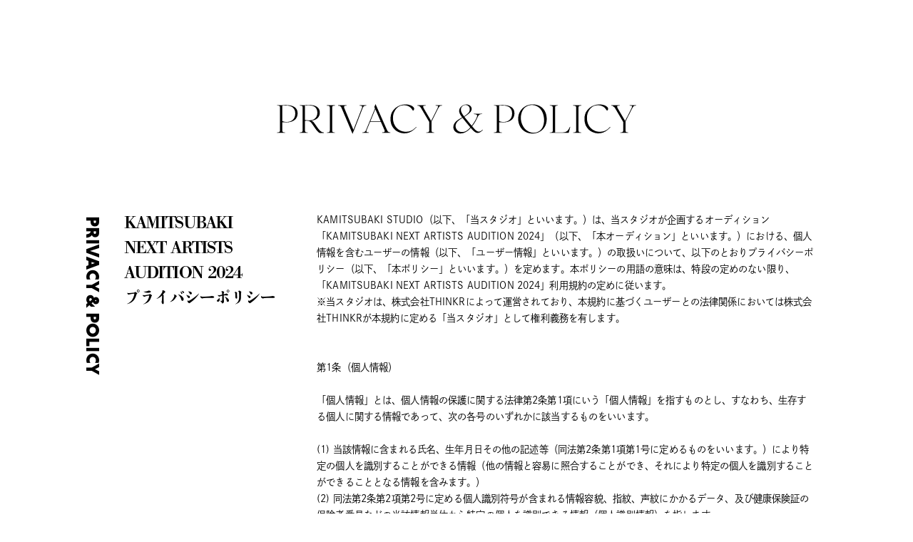

--- FILE ---
content_type: text/html
request_url: http://audition.kamitsubaki.jp/privacy-policy/
body_size: 11858
content:
<!DOCTYPE html>
<html lang="ja">
<head prefix="og: https://ogp.me/ns#">
  <meta charset="UTF-8">
  <meta http-equiv="X-UA-Compatible" content="IE=edge">
  <meta name="viewport" content="width=device-width, initial-scale=1.0">
  <title>KAMITSUBAKI NEXT ARTISTS AUDITION 2024 | PRIVACY POLICY</title>
  <meta name="description" content="">
  <meta name="keywords" content="">
  <link rel="canonical" href="https://audition.kamitsubaki.jp/privacy-policy/">
  <meta property="og:site_name" content="KAMITSUBAKI NEXT ARTISTS AUDITION 2024">
  <meta property="og:title" content="KAMITSUBAKI NEXT ARTISTS AUDITION 2024">
  <meta property="og:description" content="">
  <meta property="og:image" content="https://audition.kamitsubaki.jp/assets/img/ogp.jpg">
  <meta property="og:type" content="website">
  <meta property="og:url" content="https://audition.kamitsubaki.jp/">
  <meta name="twitter:card" content="summary_large_image">
  <link rel="shortcut icon" href="../favicon.ico">
  <link rel="icon" type="image/png" href="../assets/favicon/favicon.png">
  <link rel="apple-touch-icon" href="../assets/favicon/apple-touch-icon.png">
  <link rel="stylesheet" type="text/css" media="all" href="../assets/css/main.css?0.0.1">
  <script defer src="../assets/js/main.min.js?0.0.1"></script>
</head>
<body class="privacy-policy">
<div id="wrapper">
<div id="container">
  <header>
    <div class="logo"><a href="../" class="touch"><img src="../assets/img/common/logo.svg" alt="KAMITSUBAKI STUDIO PRESENTS KAMITSUBAKI NEXT ARTISTS AUDITION 2024" width="609" height="318"></a></div>
  </header>
  <main>
    <section id="privacy" class="section active">
      <h2 class="title">
        <svg width="568px" height="47px" viewBox="0 0 568 47">
          <title>PRIVCY &amp; POLICY</title>
          <path d="M564.983,2.712 C564.361,2.941 563.780,3.419 563.241,4.144 C562.702,4.870 561.975,6.083 561.063,7.783 L551.107,27.260 L551.107,41.012 C551.148,41.800 551.232,42.412 551.356,42.847 C551.481,43.283 551.854,43.656 552.476,43.967 C553.099,44.278 554.094,44.434 555.463,44.434 L555.463,45.180 L542.707,45.180 L542.707,44.434 C544.159,44.434 545.237,44.278 545.943,43.967 C546.647,43.656 547.083,43.273 547.249,42.816 C547.415,42.360 547.498,41.758 547.498,41.012 L547.498,28.069 L536.484,9.526 L535.427,7.721 C535.302,7.515 534.981,6.975 534.462,6.104 C533.943,5.232 533.456,4.570 532.1000,4.113 C531.838,2.951 530.407,2.370 528.706,2.370 L528.706,1.685 L541.836,1.685 L541.836,2.370 C540.383,2.370 539.357,2.474 538.756,2.681 C538.154,2.890 537.854,3.283 537.854,3.863 C537.854,4.321 538.029,4.921 538.382,5.668 C538.734,6.415 539.285,7.410 540.031,8.655 L550.485,26.326 L559.943,7.783 C560.939,5.834 561.437,4.507 561.437,3.801 C561.437,3.221 561.146,2.837 560.565,2.650 C559.984,2.464 558.988,2.370 557.579,2.370 L557.579,1.685 L567.659,1.685 L567.659,2.370 C566.497,2.370 565.606,2.485 564.983,2.712 ZM515.596,44.621 C513.397,45.450 510.929,45.865 508.191,45.865 C504.665,45.865 501.211,45.025 497.831,43.345 C494.449,41.665 491.671,39.114 489.493,35.691 C487.315,32.269 486.226,28.111 486.226,23.216 C486.226,17.864 487.626,13.415 490.426,9.868 C493.226,6.322 496.720,3.739 500.911,2.121 C503.649,1.043 506.698,0.504 510.058,0.504 C510.721,0.504 511.634,0.545 512.796,0.628 C514.911,0.836 516.788,1.292 518.427,1.997 C520.065,2.703 521.341,3.512 522.254,4.424 C523.207,5.379 523.685,6.290 523.685,7.161 C523.685,7.826 523.436,8.593 522.938,9.464 C522.565,9.961 522.254,10.210 522.005,10.210 C521.797,10.210 521.590,10.086 521.383,9.837 C521.174,9.588 520.968,9.277 520.760,8.904 C520.179,7.991 519.526,7.141 518.800,6.352 C518.074,5.565 517.130,4.797 515.969,4.051 C514.890,3.345 513.605,2.785 512.111,2.370 C510.618,1.956 509.062,1.748 507.444,1.748 C505.245,1.748 503.213,2.101 501.346,2.806 C499.480,3.552 497.695,4.787 495.995,6.508 C494.294,8.230 492.893,10.387 491.795,12.979 C490.695,15.573 490.146,18.486 490.146,21.722 C490.146,25.953 491.048,29.718 492.853,33.016 C494.657,36.314 497.115,38.865 500.226,40.669 C503.337,42.474 506.801,43.376 510.618,43.376 C513.314,43.376 515.668,42.993 517.680,42.225 C519.692,41.458 521.341,40.556 522.627,39.518 C523.913,38.482 525.281,37.216 526.734,35.723 L527.294,36.282 C525.219,38.357 523.301,40.058 521.538,41.385 C519.775,42.713 517.794,43.791 515.596,44.621 ZM468.417,44.434 C469.869,44.434 470.947,44.278 471.653,43.967 C472.358,43.656 472.783,43.273 472.928,42.816 C473.073,42.360 473.167,41.758 473.208,41.012 L473.208,5.793 C473.167,5.046 473.073,4.445 472.928,3.988 C472.783,3.532 472.358,3.148 471.653,2.837 C470.947,2.526 469.869,2.370 468.417,2.370 L468.417,1.624 L481.173,1.624 L481.173,2.370 C479.804,2.370 478.809,2.526 478.186,2.837 C477.564,3.148 477.191,3.522 477.066,3.957 C476.942,4.392 476.858,5.005 476.818,5.793 L476.818,41.012 C476.858,41.800 476.942,42.412 477.066,42.847 C477.191,43.283 477.564,43.656 478.186,43.967 C478.809,44.278 479.804,44.434 481.173,44.434 L481.173,45.180 L468.417,45.180 L468.417,44.434 ZM431.393,45.180 L431.393,44.496 C432.970,44.496 434.100,44.331 434.785,43.998 C435.469,43.667 435.863,43.325 435.967,42.972 C436.070,42.620 436.143,42.069 436.185,41.323 L436.185,5.730 C436.143,4.984 436.039,4.383 435.874,3.926 C435.708,3.470 435.272,3.086 434.567,2.775 C433.861,2.464 432.783,2.308 431.331,2.308 L431.331,1.562 L444.150,1.562 L444.150,2.308 C442.781,2.308 441.774,2.464 441.132,2.775 C440.488,3.086 440.105,3.459 439.980,3.895 C439.856,4.330 439.772,4.943 439.732,5.730 L439.794,44.434 L451.181,44.434 C454.541,44.434 457.092,43.678 458.835,42.163 C460.577,40.649 462.028,38.440 463.190,35.536 L463.750,35.723 L461.324,45.180 L431.393,45.180 ZM438.425,44.185 L438.549,44.496 L438.549,44.434 L438.798,44.434 L438.425,44.185 ZM415.445,43.376 C412.002,45.243 408.186,46.176 403.996,46.176 C399.765,46.176 395.938,45.201 392.516,43.252 C389.093,41.302 386.396,38.553 384.426,35.007 C382.456,31.460 381.471,27.406 381.471,22.842 C381.471,18.611 382.498,14.784 384.551,11.362 C386.604,7.939 389.373,5.264 392.858,3.334 C396.342,1.406 400.159,0.441 404.307,0.441 C408.579,0.441 412.406,1.354 415.788,3.179 C419.168,5.005 421.813,7.650 423.721,11.112 C425.629,14.577 426.584,18.653 426.584,23.340 C426.584,27.903 425.588,31.917 423.597,35.380 C421.606,38.844 418.888,41.509 415.445,43.376 ZM420.299,13.882 C418.722,9.858 416.388,6.778 413.299,4.641 C410.208,2.505 406.837,1.437 403.187,1.437 C400.200,1.437 397.358,2.163 394.662,3.615 C391.800,5.192 389.591,7.587 388.035,10.801 C386.480,14.017 385.702,17.553 385.702,21.411 C385.702,25.228 386.449,28.795 387.942,32.114 C389.809,36.304 392.360,39.487 395.596,41.665 C398.831,43.843 402.254,44.932 405.863,44.932 C408.849,44.932 411.608,44.207 414.139,42.754 C416.835,41.220 418.888,38.886 420.299,35.753 C421.709,32.622 422.414,29.126 422.414,25.269 C422.414,21.286 421.709,17.491 420.299,13.882 ZM357.670,28.691 C356.259,28.691 354.144,28.588 351.323,28.380 L351.323,41.012 C351.364,41.800 351.448,42.412 351.572,42.847 C351.696,43.283 352.079,43.656 352.723,43.967 C353.366,44.278 354.372,44.434 355.741,44.434 L355.741,45.180 L342.923,45.180 L342.923,44.434 C344.374,44.434 345.453,44.278 346.158,43.967 C346.863,43.656 347.299,43.273 347.465,42.816 C347.630,42.360 347.734,41.758 347.776,41.012 L347.776,5.419 C347.776,5.295 347.776,4.921 347.776,4.299 C347.776,3.677 347.392,3.179 346.625,2.806 C345.857,2.432 344.706,2.246 343.172,2.246 L343.172,1.624 L349.705,1.624 C351.448,1.624 352.692,1.603 353.439,1.562 L357.545,1.499 C363.104,1.499 367.501,2.547 370.737,4.641 C373.973,6.737 375.591,9.983 375.591,14.380 C375.591,18.943 373.983,22.469 370.768,24.958 C367.553,27.447 363.186,28.691 357.670,28.691 ZM368.186,5.482 C365.738,3.283 362.046,2.184 357.110,2.184 C356.031,2.184 355.222,2.205 354.683,2.246 L351.323,2.432 L351.323,26.514 C353.190,27.509 355.492,28.007 358.230,28.007 C362.502,28.007 365.842,26.793 368.248,24.366 C370.653,21.940 371.857,18.715 371.857,14.691 C371.857,10.750 370.633,7.680 368.186,5.482 ZM317.473,45.243 C315.938,45.243 314.413,44.704 312.899,43.625 C311.385,42.547 309.715,40.949 307.890,38.834 C307.309,38.171 306.873,37.651 306.584,37.278 C301.398,43.127 296.026,46.052 290.467,46.052 C289.679,46.052 289.099,46.030 288.725,45.990 C286.070,45.699 283.799,44.662 281.911,42.879 C280.023,41.095 279.059,38.896 279.018,36.282 C278.894,31.844 281.361,27.966 286.423,24.647 C287.833,23.734 290.011,22.448 292.956,20.789 C291.131,18.424 289.886,16.526 289.223,15.095 C288.559,13.664 288.227,12.305 288.227,11.019 C288.227,10.397 288.248,9.921 288.290,9.588 C288.455,8.095 289.067,6.643 290.125,5.232 C291.183,3.823 292.541,2.692 294.201,1.841 C295.860,0.991 297.623,0.566 299.490,0.566 C302.144,0.566 304.229,1.261 305.743,2.650 C307.257,4.041 308.015,5.690 308.015,7.597 C308.015,9.008 307.558,10.357 306.646,11.641 C305.733,12.928 304.509,14.162 302.974,15.344 C301.439,16.526 299.261,18.051 296.441,19.917 L297.250,20.913 C301.439,26.058 305.028,30.392 308.015,33.918 C309.591,31.968 311.198,29.635 312.837,26.918 C314.475,24.201 315.647,21.826 316.353,19.793 C316.560,19.171 316.664,18.653 316.664,18.238 C316.664,17.366 316.238,16.734 315.389,16.340 C314.538,15.946 313.179,15.749 311.313,15.749 L311.313,15.002 L324.504,15.002 L324.504,15.749 C324.380,15.749 323.809,15.749 322.793,15.749 C321.776,15.749 320.843,16.050 319.993,16.651 C319.142,17.253 318.447,18.135 317.909,19.295 C315.627,24.315 313.324,28.442 311.002,31.678 L308.699,34.727 L311.126,37.527 C312.744,39.435 314.216,40.856 315.544,41.789 C316.871,42.723 318.157,43.190 319.402,43.190 C320.646,43.190 321.953,42.691 323.322,41.696 C323.571,41.489 323.882,41.220 324.255,40.887 C324.629,40.556 324.960,40.265 325.251,40.016 L325.687,40.576 C325.230,41.116 324.296,41.945 322.887,43.065 C321.020,44.518 319.215,45.243 317.473,45.243 ZM302.166,14.442 C303.700,12.907 304.592,11.248 304.841,9.464 C304.924,8.801 304.966,8.303 304.966,7.971 C304.966,6.146 304.375,4.600 303.192,3.334 C302.010,2.070 300.319,1.437 298.121,1.437 C296.088,1.437 294.388,2.152 293.019,3.584 C291.650,5.015 290.965,6.810 290.965,8.966 C290.965,10.418 291.401,11.984 292.272,13.664 C293.143,15.344 294.346,17.180 295.881,19.171 C298.535,17.553 300.631,15.977 302.166,14.442 ZM298.806,28.069 L294.823,23.153 L293.454,21.473 C289.596,23.837 286.817,26.006 285.116,27.976 C283.415,29.946 282.565,32.176 282.565,34.665 C282.565,36.034 282.928,37.413 283.654,38.803 C284.379,40.193 285.510,41.365 287.045,42.318 C288.579,43.273 290.508,43.749 292.832,43.749 C295.570,43.749 297.924,43.117 299.895,41.852 C301.864,40.587 303.846,38.793 305.837,36.470 C303.721,34.022 301.377,31.222 298.806,28.069 ZM258.422,2.712 C257.800,2.941 257.218,3.419 256.680,4.144 C256.140,4.870 255.414,6.083 254.502,7.783 L244.546,27.260 L244.546,41.012 C244.587,41.800 244.670,42.412 244.795,42.847 C244.919,43.283 245.292,43.656 245.915,43.967 C246.537,44.278 247.532,44.434 248.901,44.434 L248.901,45.180 L236.146,45.180 L236.146,44.434 C237.597,44.434 238.675,44.278 239.381,43.967 C240.086,43.656 240.522,43.273 240.688,42.816 C240.853,42.360 240.937,41.758 240.937,41.012 L240.937,28.069 L229.923,9.526 L228.865,7.721 C228.741,7.515 228.419,6.975 227.901,6.104 C227.382,5.232 226.894,4.570 226.439,4.113 C225.277,2.951 223.845,2.370 222.145,2.370 L222.145,1.685 L235.274,1.685 L235.274,2.370 C233.822,2.370 232.795,2.474 232.194,2.681 C231.592,2.890 231.292,3.283 231.292,3.863 C231.292,4.321 231.468,4.921 231.821,5.668 C232.173,6.415 232.723,7.410 233.470,8.655 L243.923,26.326 L253.382,7.783 C254.377,5.834 254.875,4.507 254.875,3.801 C254.875,3.221 254.584,2.837 254.004,2.650 C253.422,2.464 252.427,2.370 251.017,2.370 L251.017,1.685 L261.097,1.685 L261.097,2.370 C259.936,2.370 259.044,2.485 258.422,2.712 ZM209.034,44.621 C206.835,45.450 204.367,45.865 201.629,45.865 C198.103,45.865 194.650,45.025 191.269,43.345 C187.888,41.665 185.109,39.114 182.931,35.691 C180.753,32.269 179.664,28.111 179.664,23.216 C179.664,17.864 181.064,13.415 183.864,9.868 C186.665,6.322 190.159,3.739 194.349,2.121 C197.087,1.043 200.136,0.504 203.496,0.504 C204.159,0.504 205.072,0.545 206.234,0.628 C208.350,0.836 210.226,1.292 211.865,1.997 C213.504,2.703 214.779,3.512 215.692,4.424 C216.646,5.379 217.123,6.290 217.123,7.161 C217.123,7.826 216.874,8.593 216.377,9.464 C216.003,9.961 215.692,10.210 215.443,10.210 C215.235,10.210 215.028,10.086 214.821,9.837 C214.613,9.588 214.406,9.277 214.199,8.904 C213.617,7.991 212.964,7.141 212.239,6.352 C211.513,5.565 210.568,4.797 209.408,4.051 C208.328,3.345 207.043,2.785 205.550,2.370 C204.056,1.956 202.501,1.748 200.883,1.748 C198.684,1.748 196.651,2.101 194.785,2.806 C192.918,3.552 191.134,4.787 189.434,6.508 C187.732,8.230 186.332,10.387 185.233,12.979 C184.134,15.573 183.584,18.486 183.584,21.722 C183.584,25.953 184.487,29.718 186.291,33.016 C188.096,36.314 190.554,38.865 193.665,40.669 C196.776,42.474 200.239,43.376 204.056,43.376 C206.752,43.376 209.106,42.993 211.119,42.225 C213.130,41.458 214.779,40.556 216.066,39.518 C217.351,38.482 218.720,37.216 220.172,35.723 L220.732,36.282 C218.658,38.357 216.739,40.058 214.977,41.385 C213.213,42.713 211.233,43.791 209.034,44.621 ZM166.485,44.372 C169.223,44.372 170.592,43.729 170.592,42.443 C170.592,41.987 170.477,41.500 170.250,40.980 C170.021,40.462 169.886,40.140 169.845,40.016 L164.556,28.007 L147.382,28.007 L141.906,41.136 C141.865,41.302 141.802,41.520 141.720,41.789 C141.636,42.060 141.595,42.298 141.595,42.505 C141.595,43.087 141.875,43.543 142.435,43.874 C142.995,44.207 144.001,44.372 145.453,44.372 L145.453,45.118 L135.248,45.118 L135.248,44.372 C136.866,44.372 138.100,44.082 138.951,43.501 C139.800,42.920 140.433,42.132 140.848,41.136 L155.160,6.788 L154.103,4.362 C155.098,2.329 155.679,0.939 155.845,0.192 L156.156,0.192 L173.890,40.016 C174.055,40.307 174.346,40.877 174.761,41.727 C175.175,42.578 175.766,43.231 176.534,43.687 C177.301,44.144 178.286,44.372 179.490,44.372 L179.490,45.118 L166.485,45.118 L166.485,44.372 ZM155.720,7.971 L147.755,27.136 L164.183,27.136 L155.720,7.971 ZM137.787,3.241 C136.936,3.823 136.263,4.756 135.765,6.041 L121.702,41.945 L121.640,42.007 C121.349,42.547 120.996,43.325 120.582,44.341 C120.167,45.356 119.918,46.093 119.835,46.549 L119.649,46.549 L102.972,7.535 C102.848,7.286 102.557,6.623 102.101,5.544 C101.644,4.465 100.991,3.667 100.141,3.148 C99.290,2.630 98.181,2.370 96.812,2.370 L96.812,1.685 L110.253,1.685 L110.253,2.370 C108.800,2.370 107.773,2.537 107.173,2.868 C106.571,3.201 106.270,3.698 106.270,4.362 C106.270,4.735 106.364,5.192 106.550,5.730 C106.737,6.270 106.955,6.830 107.204,7.410 L121.142,40.327 L134.520,6.041 C134.769,5.419 134.894,4.859 134.894,4.362 C134.894,3.034 133.545,2.370 130.849,2.370 L130.849,1.685 L141.365,1.685 L141.365,2.370 C139.830,2.370 138.637,2.661 137.787,3.241 ZM79.047,44.434 C80.499,44.434 81.577,44.278 82.283,43.967 C82.988,43.656 83.413,43.273 83.558,42.816 C83.703,42.360 83.797,41.758 83.839,41.012 L83.839,5.793 C83.797,5.046 83.703,4.445 83.558,3.988 C83.413,3.532 82.988,3.148 82.283,2.837 C81.577,2.526 80.499,2.370 79.047,2.370 L79.047,1.624 L91.803,1.624 L91.803,2.370 C90.434,2.370 89.439,2.526 88.816,2.837 C88.194,3.148 87.821,3.522 87.697,3.957 C87.572,4.392 87.488,5.005 87.448,5.793 L87.448,41.012 C87.488,41.800 87.572,42.412 87.697,42.847 C87.821,43.283 88.194,43.656 88.816,43.967 C89.439,44.278 90.434,44.434 91.803,44.434 L91.803,45.180 L79.047,45.180 L79.047,44.434 ZM64.698,42.972 C63.557,41.831 62.427,40.473 61.307,38.896 L55.520,30.620 C53.405,27.551 51.081,26.078 48.551,26.202 L48.862,26.140 C46.747,26.140 45.273,26.161 44.444,26.202 L44.444,41.012 C44.485,41.800 44.569,42.412 44.693,42.847 C44.818,43.283 45.201,43.656 45.844,43.967 C46.487,44.278 47.493,44.434 48.862,44.434 L48.862,45.180 L36.044,45.180 L36.044,44.434 C37.495,44.434 38.574,44.278 39.280,43.967 C39.984,43.656 40.420,43.273 40.586,42.816 C40.752,42.360 40.856,41.758 40.897,41.012 L40.897,5.357 C40.897,5.232 40.897,4.870 40.897,4.268 C40.897,3.667 40.524,3.190 39.777,2.837 C39.031,2.485 37.869,2.308 36.293,2.308 L36.293,1.624 L43.138,1.624 C44.340,1.624 45.605,1.582 46.933,1.499 C48.509,1.416 50.065,1.374 51.600,1.374 C56.909,1.374 60.965,2.401 63.765,4.455 C66.565,6.508 67.965,9.443 67.965,13.260 C67.965,16.786 66.834,19.648 64.574,21.847 C62.312,24.045 59.025,25.393 54.711,25.891 C56.536,26.597 58.258,28.153 59.876,30.558 L63.609,35.847 C65.725,38.834 67.519,40.971 68.992,42.256 C70.464,43.543 72.237,44.268 74.312,44.434 L74.312,45.243 L67.654,45.243 C66.823,44.869 65.839,44.113 64.698,42.972 ZM58.476,23.807 C60.363,22.749 61.774,21.318 62.707,19.513 C63.640,17.709 64.107,15.708 64.107,13.508 C64.107,10.066 63.059,7.286 60.965,5.170 C58.870,3.055 55.334,1.997 50.355,1.997 C49.525,1.997 48.882,2.018 48.427,2.059 L44.444,2.246 L44.444,24.833 C45.896,25.206 48.260,25.393 51.538,25.393 C54.276,25.393 56.588,24.865 58.476,23.807 ZM14.981,28.691 C13.570,28.691 11.454,28.588 8.634,28.380 L8.634,41.012 C8.675,41.800 8.758,42.412 8.883,42.847 C9.007,43.283 9.390,43.656 10.034,43.967 C10.677,44.278 11.683,44.434 13.052,44.434 L13.052,45.180 L0.234,45.180 L0.234,44.434 C1.685,44.434 2.764,44.278 3.469,43.967 C4.174,43.656 4.610,43.273 4.776,42.816 C4.941,42.360 5.045,41.758 5.087,41.012 L5.087,5.419 C5.087,5.295 5.087,4.921 5.087,4.299 C5.087,3.677 4.703,3.179 3.936,2.806 C3.168,2.432 2.017,2.246 0.482,2.246 L0.482,1.624 L7.016,1.624 C8.758,1.624 10.003,1.603 10.749,1.562 L14.856,1.499 C20.415,1.499 24.812,2.547 28.048,4.641 C31.284,6.737 32.901,9.983 32.901,14.380 C32.901,18.943 31.293,22.469 28.079,24.958 C24.864,27.447 20.497,28.691 14.981,28.691 ZM25.497,5.482 C23.049,3.283 19.357,2.184 14.421,2.184 C13.341,2.184 12.533,2.205 11.994,2.246 L8.634,2.432 L8.634,26.514 C10.501,27.509 12.803,28.007 15.541,28.007 C19.813,28.007 23.153,26.793 25.559,24.366 C27.964,21.940 29.168,18.715 29.168,14.691 C29.168,10.750 27.944,7.680 25.497,5.482 Z"/></svg>
      </h2>
      <div class="box">
        <div class="box_subtitle fix_subtitle">
          <div class="title vrl"><span class="eng">PRIVACY &amp; POLICY</span></div>
          <div class="inner">
            <p class="text palt min">
              KAMITSUBAKI <br>NEXT ARTISTS <br>AUDITION 2024 <br>プライバシーポリシー
            </p>
          </div>
        </div>
        <div class="box_body">
          <div class="body">
            KAMITSUBAKI STUDIO（以下、「当スタジオ」といいます。）は、当スタジオが企画するオーディション 「KAMITSUBAKI NEXT ARTISTS AUDITION 2024」（以下、「本オーディション」といいます。）における、個人情報を含むユーザーの情報（以下、「ユーザー情報」といいます。）の取扱いについて、以下のとおりプライバシーポリシー（以下、「本ポリシー」といいます。）を定めます。本ポリシーの用語の意味は、特段の定めのない限り、「KAMITSUBAKI NEXT ARTISTS AUDITION 2024」利用規約の定めに従います。<br>
            ※当スタジオは、株式会社THINKRによって運営されており、本規約に基づくユーザーとの法律関係においては株式会社THINKRが本規約に定める「当スタジオ」として権利義務を有します。<br>
            <br>
            <br>
            第1条（個人情報）<br>
            <br>
            「個人情報」とは、個人情報の保護に関する法律第2条第1項にいう「個人情報」を指すものとし、すなわち、生存する個人に関する情報であって、次の各号のいずれかに該当するものをいいます。<br>
            <br>
            (1) 当該情報に含まれる氏名、生年月日その他の記述等（同法第2条第1項第1号に定めるものをいいます。）により特定の個人を識別することができる情報（他の情報と容易に照合することができ、それにより特定の個人を識別することができることとなる情報を含みます。）<br>
            (2) 同法第2条第2項第2号に定める個人識別符号が含まれる情報容貌、指紋、声紋にかかるデータ、及び健康保険証の保険者番号などの当該情報単体から特定の個人を識別できる情報（個人識別情報）を指します。<br>
            <br>
            <br>
            第2条（取得する情報およびその利用目的等）<br>
            <br>
            1. 当スタジオは、本オーディションにおいて、以下の各号に定める場合または時点において、以下の各号に定めるユーザー情報を、各号に定める目的で利用するために、ユーザーから取得し、または将来的に取得します。<br>
            2. 当スタジオは、本オーディションの改良等を目的として本オーディションの利用頻度等を測定するために、外部サービスであるGoogle Analyticsを利用しています。Google AnalyticsはCookieを使用して匿名のトラフィックデータを収集しています。この行為によりユーザー個人が特定されることはありません。Google Analyticsの収集する情報およびその取扱いについては、同社のプライバシーポリシーおよび「ユーザーが Google パートナーのサイトやアプリを使用する際の Google によるデータ使用」
            のページ（<a href="https://www.google.com/intl/ja/policies/privacy/partners/" target="_blank" class="touch">www.google.com/intl/ja/policies/privacy/partners/</a>）をご参照ください。<br>
            <br>
            <br>
            第3条（利用目的の変更）<br>
            <br>
            1. 当スタジオは、その変更後の利用目的が変更前の利用目的と関連性を有すると合理的に認められる場合に限り、個人情報の利用目的を変更するものとします。<br>
            2. 利用目的の変更を行った場合には、変更後の目的について、当スタジオ所定の方法により、ユーザーに通知し、または本オーディション上に公表するものとします。<br>
            <br>
            <br>
            第4条（個人情報の第三者提供）
            <br>
            1. 当スタジオは、次に掲げる場合を除いて、あらかじめユーザーの同意を得ることなく、第三者に個人情報を提供することはありません。<br>
            (1) 法令に基づく場合<br>
            (2) 人の生命、身体または財産の保護のために必要がある場合であって、<br>
            本人の同意を得ることが困難であるとき<br>
            (3) 公衆衛生の向上または児童の健全な育成の推進のために特に必要がある場合であって、本人の同意を得ることが困難であるとき<br>
            (4) 国の機関もしくは地方公共団体またはその委託を受けた者が法令の定める事務を遂行することに対して協力する必要がある場合であって、本人の同意を得ることにより当該事務の遂行に支障を及ぼすおそれがあるとき<br>
            <br>
            2. 前項の定めにかかわらず、次に掲げる場合には、当該情報の提供先は第三者に該当しないものとします。<br>
            (1) 当スタジオが利用目的の達成に必要な範囲内において個人情報の取扱いの全部または一部を委託する場合<br>
            (2) 合併その他の事由による事業の承継に伴って個人情報が提供される場合<br>
            (3) 個人情報を特定の者との間で共同して利用する場合であって、その旨並びに共同して利用される個人情報の項目、共同して利用する者の範囲、利用する者の利用目的および当該個人情報の管理について責任を有する者の氏名または名称について、あらかじめ本人に通知し、または本人が容易に知り得る状態に置いた場合<br>
            <br>
            <br>
            第5条（個人情報の開示）<br>
            <br>
            1. 当スタジオは、本人から個人情報の開示を求められたときは、本人に対し、遅滞なくこれを開示します。ただし、開示することにより次のいずれかに該当する場合は、その全部または一部を開示しないこともあり、開示しない決定をした場合には、その旨を遅滞なく通知します。なお、個人情報の開示に際しては、1件あたり1,000円の手数料を申し受けます。<br>
            ① 本人または第三者の生命、身体、財産その他の権利利益を害するおそれがある場合<br>
            ② 当スタジオの業務の適正な実施に著しい支障を及ぼすおそれがある場合<br>
            ③ その他法令に違反することとなる場合<br>
            2. 前項の定めにかかわらず、履歴情報および特性情報などの個人情報以外の情報については、原則として開示いたしません。<br>
            <br>
            <br>
            第6条（個人情報の訂正および削除）<br>
            <br>
            1. ユーザーは、当スタジオの保有する自己の個人情報が誤った情報である場合には、当スタジオが定める手続きにより、当スタジオに対して個人情報の訂正、追加または削除（以下、「訂正等」といいます。）を請求することができます。<br>
            2. 当スタジオは、ユーザーから前項の請求を受けてその請求に応じる必要があると判断した場合には、遅滞なく、当該個人情報の訂正等を行うものとします。<br>
            3. 当スタジオは、前項の規定に基づき訂正等を行った場合、または訂正等を行わない旨の決定をしたときは遅滞なく、これをユーザーに通知します。<br>
            <br>
            <br>
            第7条（個人情報の利用停止等）<br>
            <br>
            1. 当スタジオは、本人から、個人情報が、利用目的の範囲を超えて取り扱われているという理由、または不正の手段により取得されたものであるという理由、その他法令に定める理由により、その利用の停止、消去または第三者への提供禁止（以下、「利用停止等」といいます。）を求められた場合には、遅滞なく必要な調査を行います。<br>
            2. 前項の調査結果に基づき、その請求に応じる必要があると判断した場合には、遅滞なく、当該個人情報の利用停止等を行います。<br>
            3. 当スタジオは、前項の規定に基づき利用停止等を行った場合、または利用停止等を行わない旨の決定をしたときは、遅滞なく、これをユーザーに通知します。<br>
            4. 前2項にかかわらず、利用停止等に多額の費用を有する場合その他利用停止等を行うことが困難な場合であって、ユーザーの権利利益を保護するために必要なこれに代わるべき措置をとれる場合は、この代替策を講じるものとします。<br>
            <br>
            <br>
            第8条（プライバシーポリシーの変更）<br>
            <br>
             1. 当スタジオは、必要と判断した場合には、本ポリシーを変更することができます。
            2. 本ポリシーを変更する場合、当スタジオは、本ポリシーを変更する旨及び変更後の本ポリシーの内容並びにその効力発生時期を、本オーディション上の公表その他当スタジオ所定の方法により、周知し、または利用登録をしたユーザーに対して通知します。但し、当スタジオは、法令上、利用登録をしたユーザーの同意が必要となる本ポリシーの変更については、別途当スタジオ所定の方法で当該ユーザーの同意を取得します。<br>
            <br>
            <br>
            第9条（お問い合わせ窓口）<br>
            <br>
            本ポリシーに関するお問い合わせは、下記の窓口までお願いいたします。<br>
            お問い合わせ窓口  <script type="text/javascript">
              function converter(M){
              var str="", str_as="";
              for(var i=0;i<M.length;i++){
              str_as = M.charCodeAt(i);
              str += String.fromCharCode(str_as + 1);
              }
              return str;
              }
              var ad = converter(String.fromCharCode(96,116,99,104,115,104,110,109,49,47,49)+String.fromCharCode(51,63,106,96,108,104,115,114,116,97,96,106,104,45,105,111));
              document.write("<a href=\"mai"+"lto:"+ad+"\">"+ad+"<\/a>");
              </script>
          </div>
        </div>
      </div>
      <div id="mask_grad"></div>
    </section>
  </main>
  <footer>
    <nav>
      <ul class="menu">
        <li>
          <a href="../#statement" class="touch">
            <span class="eng">STATEMENT</span>
          </a>
        </li>
        <li>
          <a href="../#schedule" class="touch">
            <span class="eng">SCHEDULE</span>
          </a>
        </li>
        <li>
          <a href="../#guideline" class="touch">
            <span class="eng">GUIDELINE</span>
          </a>
        </li>
        <li>
          <a href="../#form" class="touch">
            <span class="eng">FORM</span>
          </a>
        </li>
        <li>
          <a href="../#faq" class="eng touch">
            <span class="eng">FAQ</span>
          </a>
        </li>
      </ul>
      <div class="sns">
        <a href="https://twitter.com/kamitsubaki_jp" target="_blank" class="touch">
          <svg width="15px" height="16px" viewBox="0 0 15 16"><path d="M8.925,6.778 L14.510,-0.004 L13.186,-0.004 L8.337,5.883 L4.464,-0.004 L-0.003,-0.004 L5.853,8.899 L-0.003,16.011 L1.320,16.011 L6.441,9.794 L10.531,16.011 L14.999,16.011 L8.925,6.778 L8.925,6.778 ZM7.112,8.980 L6.519,8.092 L1.797,1.036 L3.830,1.036 L7.640,6.730 L8.234,7.617 L13.188,15.019 L11.155,15.019 L7.112,8.980 L7.112,8.980 Z"/></svg>
        </a>
      </div>
    </nav>

    <div class="kamitsubaki_logo">
      <a href="https://kamitsubaki.jp/" target="blank" class="touch"><img src="../assets/img/common/footer_kamitsubaki_logo.svg" alt="KAMITSUBAKI STUDIO" width="221" height="191"></a>
    </div>
    <div class="privacy">
      <a href="./" target="_blank" class="eng touch">JUMP TO PRIVACY POLICY</a>
    </div>
    <div class="copyright eng">©KAMITSUBAKI STUDIO</div>
  </footer>
</div>
</div>
</body>
</html>

--- FILE ---
content_type: text/css
request_url: http://audition.kamitsubaki.jp/assets/css/main.css?0.0.1
body_size: 6699
content:
body{margin:0;padding:0}div,dl,dt,dd,ul,ol,li,h1,h2,h3,h4,h5,h6,pre,form,fieldset,input,textarea,p,blockquote,th,td{margin:0;padding:0}h1,h2,h3,h4,h5,h6{font-size:100%;font-weight:normal}ol,ul{list-style:none}fieldset,img{border:0}table{border-collapse:collapse;border-spacing:0}caption,th{text-align:left}address,caption,cite,code,dfn,em,th,var{font-style:normal;font-weight:normal}img{vertical-align:bottom}html{margin:0;padding:0;width:100%;-webkit-text-size-adjust:100%}@media screen and (min-width: 768px)and (max-width: 1479px){html{font-size:20px;font-size:1.3888888889vw}}@media screen and (min-width: 1480px){html{font-size:20px}}@media screen and (max-width: 767px){html{font-size:2.6666666667vw}}body{width:100%;height:100vh;min-height:100vh;background-color:#fff;color:#000;font-family:"dnp-shuei-gothic-gin-std","Hiragino Sans","Hiragino Kaku Gothic ProN","Noto Sans JP",Meiryo,sans-serif;font-size:.8rem;font-weight:500;-webkit-text-size-adjust:100%;-moz-text-size-adjust:100%;-ms-text-size-adjust:100%;text-size-adjust:100%;-webkit-font-smoothing:antialiased;-moz-osx-font-smoothing:grayscale}body.top{background-color:#000;color:#fff}@media screen and (min-width: 768px)and (max-width: 1479px){body{font-size:.6rem}}@media screen and (min-width: 1480px){body{font-size:.6rem}}@media screen and (max-width: 767px){body{font-size:1.2rem}}@media print{body{width:72rem}}#wrapper{position:relative;-webkit-transition:color .3s linear;transition:color .3s linear}#wrapper .min{font-family:"dnp-shuei-shogomincho-std","游明朝体","Yu Mincho",YuMincho,"ヒラギノ明朝 Pro","Hiragino Mincho Pro","Noto Serif JP","MS P明朝","MS PMincho",serif}#wrapper .eng{font-family:"niveau-grotesk",sans-serif}#wrapper .palt{-webkit-font-feature-settings:"halt";font-feature-settings:"halt"}#wrapper a{color:#fff;text-decoration:none;-webkit-tap-highlight-color:rgba(0,0,0,0)}#wrapper a:hover{color:#fff;text-decoration:none}#wrapper strong,#wrapper b{font-weight:700}#wrapper .pc{display:block !important}@media screen and (max-width: 767px){#wrapper .pc{display:none !important}}#wrapper .sp{display:none !important}@media screen and (max-width: 767px){#wrapper .sp{display:block !important}}#wrapper .pc_ib{display:inline-block !important}@media screen and (max-width: 767px){#wrapper .pc_ib{display:none !important}}#wrapper .sp_ib{display:none !important}@media screen and (max-width: 767px){#wrapper .sp_ib{display:inline-block !important}}#wrapper svg{width:100%;height:100%;vertical-align:top;fill:currentColor}#wrapper img{width:100%;height:auto;vertical-align:top}#wrapper video{width:100%;height:auto}#wrapper .vrl{-webkit-writing-mode:vertical-rl;-ms-writing-mode:tb-rl;writing-mode:vertical-rl}#wrapper *{-webkit-box-sizing:border-box;box-sizing:border-box}#wrapper .touch{position:relative}#wrapper .touch .df{position:relative;top:0;left:0}#wrapper .touch .ov{position:absolute;top:0;left:0;width:100%;height:100%;opacity:0;-webkit-transition:opacity .3s linear;transition:opacity .3s linear}#wrapper .touch.over .ov{opacity:1}#wrapper a.touch{-webkit-transition:.3s linear;transition:.3s linear}#wrapper.faq{color:#000}#container{position:relative;-webkit-transition:opacity .5s linear;transition:opacity .5s linear;opacity:0}.start #container{opacity:1}#loading{pointer-events:none;position:fixed;top:0;left:0;z-index:10000;width:100%;height:100vh;height:calc(var(--vh, 1vh)*100);background-color:#000;color:#fff;overflow:hidden;opacity:0}#loading.start{-webkit-transition:opacity .5s linear;transition:opacity .5s linear;opacity:1}#loading.start .corner span{opacity:1}#loading.start .corner span:nth-child(1){-webkit-transform:translate(0, 0) rotate(-90deg);transform:translate(0, 0) rotate(-90deg)}#loading.start .corner span:nth-child(2){-webkit-transform:translate(0, 0);transform:translate(0, 0)}#loading.start .corner span:nth-child(3){-webkit-transform:translate(0, 0) rotate(90deg);transform:translate(0, 0) rotate(90deg)}#loading.start .corner span:nth-child(4){-webkit-transform:translate(0, 0) rotate(180deg);transform:translate(0, 0) rotate(180deg)}#loading.start .logo{-webkit-transform:scale(1.1);transform:scale(1.1)}#loading.start .title{opacity:1}#loading.start .text{opacity:1}#loading.end{-webkit-transition:opacity .5s linear;transition:opacity .5s linear;opacity:0}#loading .corner{position:absolute;top:0;left:0;width:100%;height:100%}#loading .corner span{position:absolute;display:block;width:0.95rem;height:0.95rem;background:url(../img/loading/corner.svg) no-repeat;background-size:contain;-webkit-transition:.5s ease-in-out .2s;transition:.5s ease-in-out .2s;opacity:0}#loading .corner span:nth-child(1){top:1rem;left:1rem;-webkit-transform:translate(1.5rem, 1.5rem) rotate(-90deg);transform:translate(1.5rem, 1.5rem) rotate(-90deg)}@media screen and (max-width: 767px){#loading .corner span:nth-child(1){top:1.25rem;left:1.25rem}}#loading .corner span:nth-child(2){top:1rem;right:1rem;-webkit-transform:translate(-1.5rem, 1.5rem);transform:translate(-1.5rem, 1.5rem)}@media screen and (max-width: 767px){#loading .corner span:nth-child(2){top:1.25rem;right:1.25rem}}#loading .corner span:nth-child(3){bottom:1rem;right:1rem;-webkit-transform:translate(-1.5rem, -1.5rem) rotate(90deg);transform:translate(-1.5rem, -1.5rem) rotate(90deg)}@media screen and (max-width: 767px){#loading .corner span:nth-child(3){bottom:1.25rem;right:1.25rem}}#loading .corner span:nth-child(4){bottom:1rem;left:1rem;-webkit-transform:translate(1.5rem, -1.5rem) rotate(180deg);transform:translate(1.5rem, -1.5rem) rotate(180deg)}@media screen and (max-width: 767px){#loading .corner span:nth-child(4){bottom:1.25rem;left:1.25rem}}#loading .logo{position:absolute;top:50%;left:50%;margin:-22.25rem 0 0 -22.25rem;width:44.5rem;height:44.5rem;-webkit-transition:3s linear 0s;transition:3s linear 0s}@media screen and (max-width: 767px){#loading .logo{margin:-18.75rem 0 0 -18.75rem;width:37.5rem;height:37.5rem}}#loading .title{position:absolute;top:50%;left:50%;margin:-3.3rem 0 0 -34rem;width:68rem;height:6.65rem;-webkit-transition:.5s linear .3s;transition:.5s linear .3s;opacity:0}@media screen and (max-width: 767px){#loading .title{margin:-16.1rem 0 0 -16.8rem;width:33.55rem;height:32.15rem}}#loading .text{position:absolute;bottom:3.3rem;left:50%;margin:0 0 0 -11.85rem;width:23.7rem;height:3rem;-webkit-transition:.5s linear .3s;transition:.5s linear .3s;opacity:0}@media screen and (max-width: 767px){#loading .text{bottom:7.5rem}}header{position:fixed;top:0;left:50%;z-index:10;margin:0 0 0 -13.7rem;width:29rem;height:5.2rem;mix-blend-mode:exclusion;-webkit-filter:invert(0%);filter:invert(0%);opacity:0;-webkit-transition:1.6s linear 1.2s;transition:1.6s linear 1.2s}@media screen and (max-width: 767px){header{left:0;width:100%;height:6.2rem;margin:0}}.start header{opacity:1}.menued header{mix-blend-mode:unset}header .logo{position:absolute;top:2.5rem;left:-20.25rem;width:6.55rem;height:3.4rem}@media screen and (max-width: 767px){header .logo{top:1.7rem;left:1.45rem;width:9rem;height:4.7rem;opacity:1;-webkit-transition:0s;transition:0s}}.top header .logo{pointer-events:none;opacity:0;-webkit-transition:opacity 1.2s linear;transition:opacity 1.2s linear}.scrolled header .logo{pointer-events:auto;opacity:1}header #menu_area{position:absolute;top:2.15rem;left:0;width:100%;display:-webkit-box;display:-ms-flexbox;display:flex;-webkit-box-align:center;-ms-flex-align:center;align-items:center}@media screen and (max-width: 767px){header #menu_area{pointer-events:none;top:0;left:0;z-index:10;display:block;padding:15rem 0;width:100%;height:100vh;height:calc(var(--vh, 1vh)*100);background-color:#000;opacity:0;-webkit-transition:.5s linear;transition:.5s linear}}@media screen and (max-width: 767px)and (orientation: landscape){header #menu_area{overflow-y:scroll}}@media screen and (max-width: 767px){.menued header #menu_area{opacity:1;pointer-events:auto}}header #menu_area.statement #menu_line{opacity:1}header #menu_area.schedule #menu_line{opacity:1}header #menu_area.guideline #menu_line{opacity:1}header #menu_area.form #menu_line{opacity:1}header #menu_area.faq #menu_line{opacity:1}header #menu_area #menu_line{position:absolute;bottom:-0.6rem;left:0;width:5.3rem;height:0.25rem;background-color:#fff;-webkit-transition:.3s linear;transition:.3s linear;opacity:0;-webkit-transition:opacity .5s linear,left .5s ease,width .5s ease;transition:opacity .5s linear,left .5s ease,width .5s ease}@media screen and (max-width: 767px){header #menu_area #menu_line{display:none}}header #menu_area #menu_line.hover{opacity:1}header ul.menu{display:-webkit-box;display:-ms-flexbox;display:flex;height:1rem}@media screen and (max-width: 767px){header ul.menu{display:block;margin:0 auto 0;width:29.2rem;height:auto}}header ul.menu li+li{margin:0 0 0 1.4rem}@media screen and (max-width: 767px){header ul.menu li+li{margin:2.5rem 0 0}}header ul.menu li a{display:block;width:100%;height:100%;font-size:1rem;font-weight:900;letter-spacing:.01em;line-height:1}@media screen and (max-width: 767px){header ul.menu li a{display:-webkit-box;display:-ms-flexbox;display:flex;-webkit-box-orient:vertical;-webkit-box-direction:normal;-ms-flex-direction:column;flex-direction:column;font-size:2.5rem}}header ul.menu li a span.eng{font-weight:900 !important}header ul.menu li a span.title{margin:1rem 0 0;font-size:1.1rem;font-weight:400;letter-spacing:.01em;line-height:1}@media print,screen and (min-width: 768px){header ul.menu li a span.title{display:none}}header .sns{position:relative;margin:0 0 0 1.2rem;padding:0 0 0 1.05rem;height:1rem}@media screen and (max-width: 767px){header .sns{position:absolute;top:15rem;right:4.5rem;margin:0;padding:0 0 0 1.5rem;height:auto}}header .sns:before{content:"";position:absolute;top:0;left:0;width:1px;height:100%;background-color:rgba(255,255,255,.8)}@media screen and (max-width: 767px){header .sns:before{width:0.1rem;background-color:rgba(255,255,255,.2)}}header .sns a{margin:0.1rem 0 0;display:block;width:0.75rem;height:0.8rem;color:#fff}@media screen and (max-width: 767px){header .sns a{margin:0;width:2.25rem;height:2.4rem}}header .sns a.over{opacity:.6}header .privacy{margin:5rem auto 0;width:29.7rem}@media print,screen and (min-width: 768px){header .privacy{display:none}}header .privacy a{display:inline-block;font-size:1.1rem;font-weight:300;letter-spacing:.01em;line-height:1.8rem;border-bottom:0.05rem solid #979797;-webkit-transition:.3s linear;transition:.3s linear}header .privacy a.over{border-color:rgba(0,0,0,0)}header #menu{position:absolute;top:0;right:0;z-index:10;display:-webkit-box;display:-ms-flexbox;display:flex;-webkit-box-pack:center;-ms-flex-pack:center;justify-content:center;-webkit-box-align:center;-ms-flex-align:center;align-items:center;-webkit-box-orient:vertical;-webkit-box-direction:normal;-ms-flex-direction:column;flex-direction:column;width:6.2rem;height:6.2rem}@media print,screen and (min-width: 768px){header #menu{display:none}}header #menu span{position:relative;width:2.5rem;height:0.6rem;-webkit-transition:all .3s linear;transition:all .3s linear;background:url(../img/common/menu_line.svg) no-repeat;background-size:cover}header #menu span:nth-child(2){margin:0.15rem auto 0}header #menu span:nth-child(3){margin:0.15rem auto 0}.menued header #menu span:nth-child(2){opacity:0}.menued header #menu span:nth-child(3){opacity:0}footer{position:relative;width:100%;padding:3.45rem 0 2.35rem;background-color:#000}@media screen and (max-width: 767px){footer{padding:4.4rem 0 3.4rem}}footer nav{display:-webkit-box;display:-ms-flexbox;display:flex;-webkit-box-pack:center;-ms-flex-pack:center;justify-content:center}@media screen and (max-width: 767px){footer nav{display:block;position:relative}}footer ul.menu{display:-webkit-box;display:-ms-flexbox;display:flex;height:1rem}@media screen and (max-width: 767px){footer ul.menu{display:block;margin:0 auto 0;width:29.5rem;height:auto}}footer ul.menu li+li{margin:0 0 0 1.4rem}@media screen and (max-width: 767px){footer ul.menu li+li{margin:1.7rem 0 0}}footer ul.menu li a{display:block;width:100%;height:100%;font-size:1rem;font-weight:900;letter-spacing:.01em;line-height:1}@media screen and (max-width: 767px){footer ul.menu li a{font-size:2.1rem}}footer ul.menu li a.over{opacity:.6}footer ul.menu li a span.eng{font-weight:900 !important}@media print,screen and (min-width: 768px){footer ul.menu li a span.title{display:none}}footer .sns{position:relative;margin:0 0 0 1.2rem;padding:0 0 0 1.05rem}@media screen and (max-width: 767px){footer .sns{position:absolute;top:0.35rem;right:4.6rem;margin:0;padding:0 0 0 1.45rem}}footer .sns:before{content:"";position:absolute;top:0;left:0;width:1px;height:100%;background-color:rgba(255,255,255,.8)}@media screen and (max-width: 767px){footer .sns:before{width:0.1rem;background-color:#333}}footer .sns a{margin:0.1rem 0 0;display:block;width:0.75rem;height:0.8rem;color:#fff}@media screen and (max-width: 767px){footer .sns a{margin:0;width:2.25rem;height:2.4rem}}footer .sns a.over{opacity:.6}footer .kamitsubaki_logo{margin:4.9rem auto 0;width:11.05rem}@media screen and (max-width: 767px){footer .kamitsubaki_logo{margin:4.25rem auto 0;width:22.1rem}}footer .kamitsubaki_logo a.over{opacity:.6}footer .privacy{margin:3.75rem auto 0;text-align:center}@media screen and (max-width: 767px){footer .privacy{margin:4rem auto 0}}footer .privacy a{display:inline-block;font-size:0.75rem;font-weight:300;letter-spacing:.01em;line-height:1.6rem;border-bottom:1px solid #fff;-webkit-transition:.3s linear;transition:.3s linear}@media screen and (max-width: 767px){footer .privacy a{font-size:1.1rem;line-height:1.8rem;border-bottom:0.05rem solid #979797}}footer .privacy a.over{border-color:rgba(0,0,0,0)}footer .copyright{margin:2.2rem auto 0;text-align:center;font-size:0.65rem;font-weight:300;letter-spacing:.01em;line-height:1;color:#fff}@media screen and (max-width: 767px){footer .copyright{margin:2.75rem auto 0;font-size:1rem}}#popup{display:none;opacity:0;position:fixed;top:0;left:0;z-index:100;width:100%;height:100vh;min-height:30rem;-webkit-transition:opacity .3s linear;transition:opacity .3s linear}@media screen and (max-width: 767px){#popup{padding:0;min-height:30.85rem}}#popup.on{opacity:1}#popup .bg{position:fixed;top:0;left:0;width:100%;height:100%;background-color:rgba(0,0,0,.65);-webkit-backdrop-filter:blur(3px);backdrop-filter:blur(3px)}#popup .inner{position:relative;width:100%;height:100%}#popup .movie_area{position:relative;width:100%;height:100%;padding:2.5rem;-webkit-box-sizing:border-box;box-sizing:border-box;display:-webkit-box;display:-ms-flexbox;display:flex;-webkit-box-pack:center;-ms-flex-pack:center;justify-content:center;-webkit-box-align:center;-ms-flex-align:center;align-items:center}#popup .movie_area #youtube_area_wrapper{position:relative;z-index:2;width:100%;max-width:1080px;aspect-ratio:16/9}@media screen and (max-width: 767px){#popup .movie_area #youtube_area_wrapper{max-width:45rem}}#popup .movie_area #youtube_area_wrapper iframe{width:100%;height:100%}#popup .movie_area #youtube_area{width:100%;height:100%}#popup .movie_area iframe{width:100%;height:100%}#popup #popup_close{position:absolute;top:0;right:0;z-index:2;width:3.7rem;height:3.7rem}@media print,screen and (min-width: 768px){#popup #popup_close{cursor:pointer;-webkit-transition:opacity .3s linear;transition:opacity .3s linear}#popup #popup_close:hover{opacity:.5}}#popup #popup_close span{position:absolute;left:0;width:100%;height:4px;background-color:#fff}@media screen and (max-width: 767px){#popup #popup_close span{height:0.2rem}}#popup #popup_close span.middle{top:1.75rem;-webkit-transform:rotate(45deg);transform:rotate(45deg)}#popup #popup_close span.middle2{top:1.75rem;-webkit-transform:rotate(-45deg);transform:rotate(-45deg)}main{overflow:hidden}main .section.active .box .box_subtitle .title{height:8rem}@media screen and (max-width: 767px){main .section.active .box .box_subtitle .title{height:16rem}}main .section.active .box .box_subtitle .inner p.text{opacity:1}main .section .box{margin:6.5rem auto 0;display:-webkit-box;display:-ms-flexbox;display:flex;-webkit-box-pack:center;-ms-flex-pack:center;justify-content:center}@media screen and (max-width: 767px){main .section .box{display:block;margin:4rem auto 0}}main .section .box .box_subtitle{position:relative;padding:0 0 0 2rem;width:17.25rem;-webkit-transition:opacity .5s linear;transition:opacity .5s linear}@media screen and (max-width: 767px){main .section .box .box_subtitle{padding:0 0 0 4.25rem;width:100%}}main .section .box .box_subtitle.off{opacity:0}main .section .box .box_subtitle .title{position:absolute;top:0;left:-1.2rem;width:1.5rem;height:0;overflow:hidden;-webkit-transition:.8s cubic-bezier(0.83, 0, 0.17, 1) .2s;transition:.8s cubic-bezier(0.83, 0, 0.17, 1) .2s}@media screen and (max-width: 767px){main .section .box .box_subtitle .title{left:-0.3rem;width:3rem}}main .section .box .box_subtitle .title span,main .section .box .box_subtitle .title h3{position:absolute;top:0;left:0;display:block;width:100%;height:8rem;font-size:1.5rem;font-weight:900;letter-spacing:.01em;line-height:1}@media screen and (max-width: 767px){main .section .box .box_subtitle .title span,main .section .box .box_subtitle .title h3{height:16rem;font-size:3rem}}main .section .box .box_subtitle .inner{width:12.65rem}@media screen and (max-width: 767px){main .section .box .box_subtitle .inner{width:28.7rem}}main .section .box .box_subtitle .inner p.text{font-size:1.5rem;letter-spacing:-0.01em;line-height:1.5666666667;opacity:0;-webkit-transition:1.2s linear .2s;transition:1.2s linear .2s}@media screen and (max-width: 767px){main .section .box .box_subtitle .inner p.text{font-size:2rem;line-height:1.8;letter-spacing:-0.08em}}main .section .box .box_subtitle .inner ul.box_menu{margin:2.7rem 0 0;width:100%}main .section .box .box_subtitle .inner ul.box_menu li{width:100%;height:1.8rem}@media screen and (max-width: 767px){main .section .box .box_subtitle .inner ul.box_menu li{height:2.2rem}}main .section .box .box_subtitle .inner ul.box_menu li+li{margin:1.25rem 0 0}main .section .box .box_subtitle .inner ul.box_menu li a{position:relative;display:-webkit-box;display:-ms-flexbox;display:flex;-webkit-box-align:center;-ms-flex-align:center;align-items:center;width:100%;height:100%;border-bottom:1px solid #979797}@media screen and (max-width: 767px){main .section .box .box_subtitle .inner ul.box_menu li a{border-bottom:0.05rem solid #979797}}main .section .box .box_subtitle .inner ul.box_menu li a span.text{font-size:0.9rem;font-weight:500;letter-spacing:.01em}@media screen and (max-width: 767px){main .section .box .box_subtitle .inner ul.box_menu li a span.text{font-size:1.2rem}}main .section .box .box_subtitle .inner ul.box_menu li a span.ico{position:absolute;bottom:0.5rem;right:0;width:0.5rem;height:0.3rem;color:#979797}main .section .box .box_subtitle p.note{margin:2.2rem 0 0;font-size:0.8rem;font-weight:300;letter-spacing:.01em;line-height:1.8125;-webkit-font-feature-settings:"palt";font-feature-settings:"palt"}@media screen and (max-width: 767px){main .section .box .box_subtitle p.note{margin:2.7rem 0 0;font-size:1.1rem}}main .section .box .box_body{width:39.25rem}@media screen and (max-width: 767px){main .section .box .box_body{margin:3.75rem auto 0;width:100%}}.btn_entry_area{position:absolute;top:0;left:0;width:100%;height:100vh}#btn_entry{position:fixed;bottom:9.5rem;right:2.3rem;z-index:10;width:7rem;height:7rem;opacity:0;-webkit-transition:opacity 1.6s linear 1.2s,bottom .3s linear;transition:opacity 1.6s linear 1.2s,bottom .3s linear}.start #btn_entry{opacity:1}@media screen and (max-width: 767px){#btn_entry{bottom:28rem;right:1.4rem;width:9.6rem;height:9.6rem}}#btn_entry.fixed{position:fixed;bottom:2.3rem}@media screen and (max-width: 767px){#btn_entry.fixed{bottom:1.4rem}}#btn_entry a{display:block;padding:1.5rem 0 0;width:100%;height:100%;display:-webkit-box;display:-ms-flexbox;display:flex;-webkit-box-pack:center;-ms-flex-pack:center;justify-content:center;background-color:#f53e85;border-radius:50%;color:#000;-webkit-transition:.3s linear;transition:.3s linear}@media screen and (max-width: 767px){#btn_entry a{padding:2.25rem 0 0}}#btn_entry a.over{color:#000 !important;background-color:#fff !important}#btn_entry span.ico{display:block;width:4.45rem;height:4.9rem}@media screen and (max-width: 767px){#btn_entry span.ico{width:5.8rem;height:6.6rem}}.bg_visual{position:fixed;top:0;left:0;width:100%;height:100vh;background:url(../img/visual/visual_op.webp) no-repeat;background-size:cover}@media screen and (max-width: 767px){.bg_visual{background:url(../img/visual/visual_op_sp.webp) no-repeat;background-size:cover}}.bg_visual #bg_visual_mask{position:absolute;top:0;left:0;width:100%;height:100%;background-color:#000;opacity:0}.visual .bg_visual #bg_visual_mask{opacity:0}.bg_visual #bg_visual_white{position:absolute;top:0;left:0;width:100%;height:100%;background-color:#fff;opacity:0}.bg_visual .bg_grad{pointer-events:none;position:absolute;bottom:0;left:0;width:100%;height:14.85rem;background-image:-webkit-gradient(linear, left bottom, left top, from(rgb(0, 0, 0)), color-stop(26%, rgba(0, 0, 0, 0.75)), color-stop(51%, rgba(0, 0, 0, 0.5)), to(rgba(0, 0, 0, 0)));background-image:linear-gradient(0deg, rgb(0, 0, 0) 0%, rgba(0, 0, 0, 0.75) 26%, rgba(0, 0, 0, 0.5) 51%, rgba(0, 0, 0, 0) 100%);opacity:0;-webkit-transition:1s linear;transition:1s linear}.visual .bg_visual .bg_grad{opacity:1}.statement .bg_visual .bg_grad{opacity:1}#visual{position:relative;width:100%;height:100vh}#visual .inner{position:fixed;top:0;left:0;width:100%;height:100%}#visual .kamitsubaki_logo{position:absolute;top:2.6rem;right:3.65rem;width:3.35rem;opacity:0;-webkit-transition:1.6s linear 1.2s;transition:1.6s linear 1.2s}@media screen and (max-width: 767px){#visual .kamitsubaki_logo{top:auto;bottom:1.25rem;right:auto;left:1.7rem;width:4.5rem}}.start #visual .kamitsubaki_logo{opacity:1}#visual .kamitsubaki_logo a.over{opacity:.6}#visual h1.title{position:absolute;bottom:6.25vw;left:50%;margin:0 0 0 -47.2222222222vw;width:42.2916666667vw;opacity:0;-webkit-transition:1.6s linear 1.2s;transition:1.6s linear 1.2s}@media screen and (max-width: 767px){#visual h1.title{bottom:11.65rem;margin:0 0 0 -16.85rem;width:33.7rem}}.start #visual h1.title{opacity:1}#visual .date{position:absolute;bottom:5.7638888889vw;left:50%;margin:0 0 0 12.2916666667vw;width:30.7638888889vw;opacity:0;-webkit-transition:1.6s linear 1.2s;transition:1.6s linear 1.2s}@media screen and (max-width: 767px){#visual .date{bottom:4.4rem;margin:0 0 0 -9.4rem;width:19rem}}.start #visual .date{opacity:1}#visual #scroll{position:absolute;bottom:-0.8rem;left:50%;display:-webkit-box;display:-ms-flexbox;display:flex;-webkit-box-pack:center;-ms-flex-pack:center;justify-content:center;-webkit-box-align:center;-ms-flex-align:center;align-items:center;width:6rem;height:6rem;opacity:0;-webkit-transition:1.6s linear 1.2s;transition:1.6s linear 1.2s}@media screen and (max-width: 767px){#visual #scroll{left:auto;right:2.25rem;bottom:0;width:auto;height:12.5rem}}.start #visual #scroll{opacity:1}#visual #scroll span.text{font-size:0.6rem;letter-spacing:.2em;line-height:1;-webkit-animation:blink 3s ease-in-out infinite;animation:blink 3s ease-in-out infinite}@media screen and (max-width: 767px){#visual #scroll span.text{font-size:0.9rem;-webkit-writing-mode:vertical-rl;-ms-writing-mode:tb-rl;writing-mode:vertical-rl;white-space:nowrap}}#visual #scroll:before{content:"";position:absolute;top:0;left:50%;margin:0 0 0 -0.05rem;width:0.15rem;height:1.95rem;-webkit-transform:skewY(-45deg);transform:skewY(-45deg);background-color:#fff}@media screen and (max-width: 767px){#visual #scroll:before{display:none}}#visual #scroll:after{content:"";position:absolute;bottom:0;left:50%;margin:0 0 0 -0.05rem;width:0.15rem;height:1.95rem;-webkit-transform:skewY(-45deg);transform:skewY(-45deg);background-color:#fff}@keyframes blink{0%{opacity:1}30%{opacity:1}50%{opacity:0}70%{opacity:1}100%{opacity:1}}@-webkit-keyframes blink{0%{opacity:1}30%{opacity:1}50%{opacity:0}70%{opacity:1}100%{opacity:1}}#statement{position:relative;padding:12.35rem 0 11.8rem;width:100%}@media screen and (max-width: 767px){#statement{padding:7.8rem 0 2.85rem}}#statement h2.title{margin:0 auto 0;width:18.7rem;height:4.85rem}#statement h2.title svg path{opacity:0;-webkit-transform:translateY(2.5rem);transform:translateY(2.5rem);-webkit-transition-duration:1s;transition-duration:1s;-webkit-transition-timing-function:linear,cubic-bezier(0.22, 1, 0.36, 1);transition-timing-function:linear,cubic-bezier(0.22, 1, 0.36, 1)}#statement.active h2.title svg path{opacity:1;-webkit-transform:translateY(0);transform:translateY(0)}#statement.active h2.title svg .t_1{-webkit-transition-delay:0.04s;transition-delay:0.04s}#statement.active h2.title svg .t_2{-webkit-transition-delay:0.08s;transition-delay:0.08s}#statement.active h2.title svg .t_3{-webkit-transition-delay:0.12s;transition-delay:0.12s}#statement.active h2.title svg .t_4{-webkit-transition-delay:0.16s;transition-delay:0.16s}#statement.active h2.title svg .t_5{-webkit-transition-delay:0.2s;transition-delay:0.2s}#statement.active h2.title svg .t_6{-webkit-transition-delay:0.24s;transition-delay:0.24s}#statement.active h2.title svg .t_7{-webkit-transition-delay:0.28s;transition-delay:0.28s}#statement.active h2.title svg .t_8{-webkit-transition-delay:0.32s;transition-delay:0.32s}#statement.active h2.title svg .t_9{-webkit-transition-delay:0.36s;transition-delay:0.36s}#statement p.lead{margin:5rem auto 0;text-align:center;font-size:1.25rem;font-weight:500;letter-spacing:.05em;line-height:1.6}@media screen and (max-width: 767px){#statement p.lead{margin:3.5rem auto 0;font-size:1.6rem}}#statement .box .box_subtitle .inner p.text{-webkit-transform:translateY(-0.5rem);transform:translateY(-0.5rem)}@media screen and (max-width: 767px){#statement .box .box_subtitle .inner p.text{-webkit-transform:translateY(-0.8rem);transform:translateY(-0.8rem)}}#statement .box .box_body p.body{font-size:1.05rem;font-weight:300;letter-spacing:.05em;line-height:1.8095238095}@media screen and (max-width: 767px){#statement .box .box_body p.body{margin:0 auto 0;width:28.6rem;font-size:1.4rem;letter-spacing:.01em;word-break:break-all}}#statement .box .movie{position:relative;margin:3.5rem 0 0;width:100%}@media print,screen and (min-width: 768px){#statement .box .movie{cursor:pointer}}@media screen and (max-width: 767px){#statement .box .movie{margin:5rem 0 0}}#statement .box .movie .movie_button{width:6.65rem;height:5.05rem;position:absolute;top:0;bottom:0;left:0;right:0;margin:auto}@media print,screen and (min-width: 768px){#statement .box .movie .movie_button{-webkit-transition:opacity .3s linear;transition:opacity .3s linear}}@media screen and (max-width: 767px){#statement .box .movie .movie_button{width:8.05rem;height:6.15rem}}@media print,screen and (min-width: 768px){#statement .box .movie:hover .movie_button{opacity:.5}}#statement #mask_grad{pointer-events:none;position:fixed;bottom:0;left:0;width:100%;height:15rem;background-image:-webkit-gradient(linear, left bottom, left top, from(rgb(0, 0, 0)), color-stop(26%, rgba(0, 0, 0, 0.75)), color-stop(51%, rgba(0, 0, 0, 0.5)), to(rgba(0, 0, 0, 0)));background-image:linear-gradient(0deg, rgb(0, 0, 0) 0%, rgba(0, 0, 0, 0.75) 26%, rgba(0, 0, 0, 0.5) 51%, rgba(0, 0, 0, 0) 100%);opacity:0;-webkit-transition:opacity .5s linear;transition:opacity .5s linear}@media screen and (max-width: 767px){#statement #mask_grad{height:30rem}}.statement #statement #mask_grad{opacity:1}.schedule #statement #mask_grad{opacity:1}#schedule{position:relative;padding:12.35rem 0 11.8rem;width:100%}@media screen and (max-width: 767px){#schedule{padding:7.8rem 0 13.1rem}}#schedule h2.title{margin:0 auto 0;width:16.6rem;height:4.85rem}#schedule h2.title svg path{opacity:0;-webkit-transform:translateY(2.5rem);transform:translateY(2.5rem);-webkit-transition-duration:1s;transition-duration:1s;-webkit-transition-timing-function:linear,cubic-bezier(0.22, 1, 0.36, 1);transition-timing-function:linear,cubic-bezier(0.22, 1, 0.36, 1)}#schedule.active h2.title svg path{opacity:1;-webkit-transform:translateY(0);transform:translateY(0)}#schedule.active h2.title svg .t_1{-webkit-transition-delay:0.04s;transition-delay:0.04s}#schedule.active h2.title svg .t_2{-webkit-transition-delay:0.08s;transition-delay:0.08s}#schedule.active h2.title svg .t_3{-webkit-transition-delay:0.12s;transition-delay:0.12s}#schedule.active h2.title svg .t_4{-webkit-transition-delay:0.16s;transition-delay:0.16s}#schedule.active h2.title svg .t_5{-webkit-transition-delay:0.2s;transition-delay:0.2s}#schedule.active h2.title svg .t_6{-webkit-transition-delay:0.24s;transition-delay:0.24s}#schedule.active h2.title svg .t_7{-webkit-transition-delay:0.28s;transition-delay:0.28s}#schedule.active h2.title svg .t_8{-webkit-transition-delay:0.32s;transition-delay:0.32s}#schedule .box .box_subtitle p.text{line-height:1}@media screen and (max-width: 767px){#schedule .box .box_body{margin:3.2rem auto 0}}#schedule ul.schedule_list{width:100%}@media screen and (max-width: 767px){#schedule ul.schedule_list{margin:0 auto 0;width:29.2rem}}#schedule ul.schedule_list li.about{position:relative;padding:0.2rem;color:#000;background-color:#fff}#schedule ul.schedule_list li.about h3.title{display:-webkit-box;display:-ms-flexbox;display:flex;-webkit-box-pack:center;-ms-flex-pack:center;justify-content:center;-webkit-box-align:center;-ms-flex-align:center;align-items:center;width:100%;height:3.3rem;color:#fff;background-color:#000;font-size:1.15rem;font-weight:700;letter-spacing:.01em}@media screen and (max-width: 767px){#schedule ul.schedule_list li.about h3.title{font-size:1.4rem}}#schedule ul.schedule_list li.about .date{padding:1rem 0;width:100%;text-align:center;font-size:1.2rem;font-weight:700;letter-spacing:.01em;line-height:1.5;-webkit-font-feature-settings:"palt";font-feature-settings:"palt"}@media screen and (max-width: 767px){#schedule ul.schedule_list li.about .date{font-size:1.3rem}}#schedule ul.schedule_list li.about .date span.small{display:inline-block;padding:0 0 0.1rem;font-size:0.9rem}@media screen and (max-width: 767px){#schedule ul.schedule_list li.about .date span.small{font-size:1rem}}#schedule ul.schedule_list li.about .line{position:absolute;background-color:#000}#schedule ul.schedule_list li.about .line.top{top:0.25rem;left:0;width:100%;height:1px}#schedule ul.schedule_list li.about .line.title{top:3.45rem;left:0;width:100%;height:1px}#schedule ul.schedule_list li.about .line.bottom{bottom:0.25rem;left:0;width:100%;height:1px}#schedule ul.schedule_list li.about .line.left{top:0;left:0.25rem;width:1px;height:100%}#schedule ul.schedule_list li.about .line.right{top:0;right:0.25rem;width:1px;height:100%}#schedule ul.schedule_list li.arr{display:-webkit-box;display:-ms-flexbox;display:flex;-webkit-box-pack:center;-ms-flex-pack:center;justify-content:center;-webkit-box-align:center;-ms-flex-align:center;align-items:center;width:100%;height:4.75rem}@media screen and (max-width: 767px){#schedule ul.schedule_list li.arr{height:3.85rem}}#schedule ul.schedule_list li.arr span.ico{width:0.75rem;height:0.75rem;color:#979797}#schedule ul.schedule_list li.list_box{display:-webkit-box;display:-ms-flexbox;display:flex;width:100%;height:8.55rem}@media screen and (max-width: 767px){#schedule ul.schedule_list li.list_box{display:block;height:auto}}#schedule ul.schedule_list li.list_box .list_title{display:-webkit-box;display:-ms-flexbox;display:flex;-webkit-box-pack:center;-ms-flex-pack:center;justify-content:center;-webkit-box-align:center;-ms-flex-align:center;align-items:center;width:8.55rem;color:#000;background-color:#fff;font-size:0.9rem;font-weight:500;letter-spacing:.01em}@media screen and (max-width: 767px){#schedule ul.schedule_list li.list_box .list_title{width:100%;height:3rem;font-size:1.3rem}}#schedule ul.schedule_list li.list_box .list_body{display:-webkit-box;display:-ms-flexbox;display:flex;-webkit-box-pack:center;-ms-flex-pack:center;justify-content:center;-webkit-box-align:start;-ms-flex-align:start;align-items:flex-start;-webkit-box-orient:vertical;-webkit-box-direction:normal;-ms-flex-direction:column;flex-direction:column;padding:0 0 0 1.7rem;width:30.7rem;border-top:1px solid #979797;border-right:1px solid #979797;border-bottom:1px solid #979797}@media screen and (max-width: 767px){#schedule ul.schedule_list li.list_box .list_body{display:block;padding:1rem 1.7rem 1rem 1.7rem;width:100%;height:auto;font-size:1.3rem;border-top:0px;border-right:0.05rem solid #979797;border-bottom:0.05rem solid #979797;border-left:0.05rem solid #979797}}#schedule ul.schedule_list li.list_box .list_body h3.title{font-size:1.15rem;font-weight:700;letter-spacing:.01em;line-height:1.652173913}@media screen and (max-width: 767px){#schedule ul.schedule_list li.list_box .list_body h3.title{font-size:1.4rem}}#schedule ul.schedule_list li.list_box .list_body .date{margin:0.3rem 0 0;font-size:0.9rem;font-weight:700;letter-spacing:.03em;line-height:2.1111111111;-webkit-font-feature-settings:"palt";font-feature-settings:"palt"}@media screen and (max-width: 767px){#schedule ul.schedule_list li.list_box .list_body .date{font-size:1.3rem}}#schedule ul.schedule_list li.list_box .list_body ul.note{margin:0.3rem 0 0}@media screen and (max-width: 767px){#schedule ul.schedule_list li.list_box .list_body ul.note{margin:0.3rem 0 0}}#schedule ul.schedule_list li.list_box .list_body ul.note li{text-indent:-1em;padding-left:1em;font-size:0.8rem;font-weight:300;letter-spacing:.03em;line-height:1.75;-webkit-font-feature-settings:"palt";font-feature-settings:"palt"}@media screen and (max-width: 767px){#schedule ul.schedule_list li.list_box .list_body ul.note li{font-size:1rem}}#schedule .break{position:absolute;left:0;bottom:0;width:100%;height:5.2rem}@media screen and (max-width: 767px){#schedule .break{height:7rem}}#schedule .break .ico{position:absolute;width:60.4rem;height:2.2rem}@media screen and (max-width: 767px){#schedule .break .ico{width:72.75rem;height:2.65rem}}#schedule .break .ico.left{top:0;left:50vw}#schedule .break .ico.right{bottom:0;right:50vw}#guideline{position:relative;padding:12.35rem 0 1.8rem;width:100%}@media screen and (max-width: 767px){#guideline{padding:7.7rem 0 2rem}}#guideline .box{margin:0 auto 0}#guideline .box .box_subtitle p.text{line-height:1}#guideline .box .box_body{padding:0 0 10rem}@media screen and (max-width: 767px){#guideline .box .box_body{padding:0}}#guideline .box .box_body .box_body{margin:3.2rem auto 0;padding:0}#guideline ul.guideline_list{width:100%;border-top:1px solid #979797}@media screen and (max-width: 767px){#guideline ul.guideline_list{margin:0 auto 0;border-top:0px}}#guideline ul.guideline_list>li{padding:2.3rem 4.75rem 2rem 2.5rem;width:100%;border-bottom:1px solid #979797}@media screen and (max-width: 767px){#guideline ul.guideline_list>li{padding:2.3rem 0.55rem 2rem 0.75rem;margin:0 auto 0;width:28.7rem;border-top:0.05rem solid #979797;border-bottom:0px}#guideline ul.guideline_list>li:last-child(){border-bottom:0.05rem solid #979797}}#guideline ul.guideline_list>li.note p.text{font-size:0.8rem}@media screen and (max-width: 767px){#guideline ul.guideline_list>li.note p.text{margin:0;font-size:1.1rem}}#guideline ul.guideline_list>li.note ul.list li{font-size:0.8rem}@media screen and (max-width: 767px){#guideline ul.guideline_list>li.note ul.list li{font-size:1.1rem}}#guideline ul.guideline_list>li.attention{background-color:#363636}@media screen and (max-width: 767px){#guideline ul.guideline_list>li.attention{margin:0 auto 0;width:33.3rem;padding:3.65rem 1.85rem 3.25rem 1.5rem}}#guideline ul.guideline_list>li.attention h4.title{font-size:0.9rem}@media screen and (max-width: 767px){#guideline ul.guideline_list>li.attention h4.title{margin:0 0 0 1.05rem;font-size:1.4rem}}#guideline ul.guideline_list>li.attention p.text{font-size:0.75rem}@media screen and (max-width: 767px){#guideline ul.guideline_list>li.attention p.text{margin:1.05rem 0 0 1.05rem;font-size:1.2rem}}#guideline ul.guideline_list>li.attention ul.list li{font-size:0.75rem}@media screen and (max-width: 767px){#guideline ul.guideline_list>li.attention ul.list li{font-size:1.2rem}}#guideline ul.guideline_list>li h4.title{position:relative;font-size:1.15rem;font-weight:700;letter-spacing:.01em;line-height:1}@media screen and (max-width: 767px){#guideline ul.guideline_list>li h4.title{font-size:1.4rem}}#guideline ul.guideline_list>li h4.title:before{content:"";position:absolute;top:auto;bottom:auto;left:-0.85rem;width:0.35rem;height:100%;background:url(../img/common/ico_arr.svg) center no-repeat;background-size:0.35rem 0.4rem}@media screen and (max-width: 767px){#guideline ul.guideline_list>li h4.title:before{font-size:1.4rem}}#guideline ul.guideline_list>li p.text{margin:0.55rem 0 0;font-size:0.95rem;font-weight:300;letter-spacing:.05em;line-height:1.7894736842;-webkit-font-feature-settings:"palt";font-feature-settings:"palt"}@media screen and (max-width: 767px){#guideline ul.guideline_list>li p.text{margin:1.05rem 0 0;font-size:1.3rem}}#guideline ul.guideline_list>li p.text a{text-decoration:underline}@media print,screen and (min-width: 768px){#guideline ul.guideline_list>li p.text a:hover{text-decoration:none}}#guideline ul.guideline_list>li ul.list{margin:0.55rem 0 0}@media screen and (max-width: 767px){#guideline ul.guideline_list>li ul.list{margin:1.05rem 0 0}}#guideline ul.guideline_list>li ul.list li{font-size:0.95rem;font-weight:300;letter-spacing:.05em;line-height:1.7894736842;-webkit-font-feature-settings:"palt";font-feature-settings:"palt";text-indent:-1em;padding-left:1em}@media screen and (max-width: 767px){#guideline ul.guideline_list>li ul.list li{font-size:1.3rem}}#guideline ul.guideline_list>li ul.list li:before{content:"・ "}#guideline ul.guideline_list>li a{text-decoration:underline}@media print,screen and (min-width: 768px){#guideline ul.guideline_list>li a:hover{text-decoration:none}}#form{position:relative;padding:12.35rem 0 21.8rem;width:100%}@media screen and (max-width: 767px){#form{padding:7.7rem 0 49.95rem}}#form .form_area{position:absolute;top:23.15rem;left:0;display:-webkit-box;display:-ms-flexbox;display:flex;-webkit-box-pack:center;-ms-flex-pack:center;justify-content:center;-webkit-box-align:center;-ms-flex-align:center;align-items:center;-webkit-box-orient:vertical;-webkit-box-direction:normal;-ms-flex-direction:column;flex-direction:column;width:100%;height:11.5rem;background-color:rgba(0,0,0,.8)}@media screen and (max-width: 767px){#form .form_area{top:31.6rem;left:50%;margin:0 0 0 -16.7rem;width:33.4rem;height:15.2rem}}#form .form_area .btn_entry{width:20.65rem;height:4.2rem}@media screen and (max-width: 767px){#form .form_area .btn_entry{width:25rem;height:5.1rem}}#form .form_area .btn_entry a{display:-webkit-box;display:-ms-flexbox;display:flex;-webkit-box-pack:center;-ms-flex-pack:center;justify-content:center;-webkit-box-align:center;-ms-flex-align:center;align-items:center;width:100%;height:100%;background-color:#f53e85;color:#000;-webkit-transition:.3s linear;transition:.3s linear}#form .form_area .btn_entry a span.text{width:11.2rem;height:1.8rem}@media screen and (max-width: 767px){#form .form_area .btn_entry a span.text{width:13.55rem;height:2.2rem}}#form .form_area .btn_entry a span.ico{position:absolute;top:1.2rem;width:0.95rem;height:2rem;-webkit-transition:.3s linear;transition:.3s linear}@media screen and (max-width: 767px){#form .form_area .btn_entry a span.ico{top:1.45rem;width:1.15rem;height:2.45rem}}#form .form_area .btn_entry a span.ico.left{left:0.7rem}@media screen and (max-width: 767px){#form .form_area .btn_entry a span.ico.left{left:0.8rem}}#form .form_area .btn_entry a span.ico.right{right:0.7rem}@media screen and (max-width: 767px){#form .form_area .btn_entry a span.ico.right{right:0.8rem}}#form .form_area .btn_entry a.over{color:#000 !important;background-color:#fff !important}#form .form_area .btn_entry a.over span.ico.left{-webkit-transform:translateX(2.1rem);transform:translateX(2.1rem)}@media screen and (max-width: 767px){#form .form_area .btn_entry a.over span.ico.left{-webkit-transform:translateX(2.4rem);transform:translateX(2.4rem)}}#form .form_area .btn_entry a.over span.ico.right{-webkit-transform:translateX(-2.1rem);transform:translateX(-2.1rem)}@media screen and (max-width: 767px){#form .form_area .btn_entry a.over span.ico.right{-webkit-transform:translateX(-2.4rem);transform:translateX(-2.4rem)}}#form .form_area .date{margin:1.65rem auto 0;font-size:1rem;font-weight:700;letter-spacing:.03em;line-height:1;-webkit-font-feature-settings:"palt";font-feature-settings:"palt";color:#fff !important}@media screen and (max-width: 767px){#form .form_area .date{margin:1.15rem auto 0;font-size:1.3rem;line-height:1.7307692308;text-align:center}}#form .form_area .date span.small{font-size:0.8rem}#form h2.title{margin:0 auto 0;width:24.9rem;height:5rem}@media screen and (max-width: 767px){#form h2.title{position:absolute;top:19.35rem;left:50%;margin:0 0 0 -12.45rem}}#form h2.title svg path{opacity:0;-webkit-transform:translateY(2.5rem);transform:translateY(2.5rem);-webkit-transition-duration:1s;transition-duration:1s;-webkit-transition-timing-function:linear,cubic-bezier(0.22, 1, 0.36, 1);transition-timing-function:linear,cubic-bezier(0.22, 1, 0.36, 1)}#form.active h2.title svg path{opacity:1;-webkit-transform:translateY(0);transform:translateY(0)}#form.active h2.title svg .t_1{-webkit-transition-delay:0.04s;transition-delay:0.04s}#form.active h2.title svg .t_2{-webkit-transition-delay:0.08s;transition-delay:0.08s}#form.active h2.title svg .t_3{-webkit-transition-delay:0.12s;transition-delay:0.12s}#form.active h2.title svg .t_4{-webkit-transition-delay:0.16s;transition-delay:0.16s}#form.active h2.title svg .t_5{-webkit-transition-delay:0.2s;transition-delay:0.2s}#form.active h2.title svg .t_6{-webkit-transition-delay:0.24s;transition-delay:0.24s}#form.active h2.title svg .t_7{-webkit-transition-delay:0.28s;transition-delay:0.28s}#form.active h2.title svg .t_8{-webkit-transition-delay:0.32s;transition-delay:0.32s}#form.active h2.title svg .t_9{-webkit-transition-delay:0.36s;transition-delay:0.36s}#form.active h2.title svg .t_10{-webkit-transition-delay:0.4s;transition-delay:0.4s}#form.active h2.title svg .t_11{-webkit-transition-delay:0.44s;transition-delay:0.44s}#form .box{margin:3.35rem auto 0}#form .box .box_subtitle p.text{line-height:1}#faq{position:relative;padding:12.35rem 0 11.8rem;width:100%}@media screen and (max-width: 767px){#faq{padding:7.7rem 0 6.5rem}}#faq .box{margin:0 auto 0}#faq .box .box_subtitle p.text{line-height:1}#faq .box ul.faq_list{width:100%;border-top:1px solid #979797}@media screen and (max-width: 767px){#faq .box ul.faq_list{margin:0 auto 0;width:28.7rem}}#faq .box ul.faq_list li{padding:3rem 0 2.8rem 0;width:100%;border-bottom:1px solid #979797}@media screen and (max-width: 767px){#faq .box ul.faq_list li{padding:2.35rem 0 1.9rem 0}}#faq .box ul.faq_list li .question{font-size:0.95rem;font-weight:700;letter-spacing:.01em}@media screen and (max-width: 767px){#faq .box ul.faq_list li .question{font-size:1.3rem}}#faq .box ul.faq_list li .answer{margin:1.2rem 0 0;font-size:0.95rem;font-weight:300;letter-spacing:.01em}@media screen and (max-width: 767px){#faq .box ul.faq_list li .answer{margin:0.8rem 0 0;font-size:1.3rem}}#privacy{position:relative;padding:8.2rem 0 8.5rem}@media screen and (max-width: 767px){#privacy{padding:9.85rem 0 8.5rem}}#privacy.active .box .box_subtitle .title{height:13rem}@media screen and (max-width: 767px){#privacy.active .box .box_subtitle .title{height:26rem}}#privacy .box .box_subtitle .title span{height:13rem}@media screen and (max-width: 767px){#privacy .box .box_subtitle .title span{height:26rem}}#privacy .box .box_subtitle .inner p.text{-webkit-transform:translateY(-0.5rem);transform:translateY(-0.5rem);font-size:1.3rem;line-height:1.5384615385;letter-spacing:-0.08em}@media screen and (max-width: 767px){#privacy .box .box_subtitle .inner p.text{font-size:2rem;-webkit-transform:translateY(-0.8rem);transform:translateY(-0.8rem)}}#privacy .box .box_body{-webkit-transform:translateY(-0.35rem);transform:translateY(-0.35rem)}@media screen and (max-width: 767px){#privacy .box .box_body{-webkit-transform:translateY(-0.55rem);transform:translateY(-0.55rem)}}#privacy .box .box_body .body{font-size:0.75rem;font-weight:300;letter-spacing:.01em;line-height:1.7333333333}@media screen and (max-width: 767px){#privacy .box .box_body .body{margin:0 auto 0;width:28.7rem;font-size:1rem}}#privacy .box .box_body .body a{color:#000 !important;text-decoration:underline !important}@media print,screen and (min-width: 768px){#privacy .box .box_body .body a:hover{text-decoration:none !important}}#privacy h2.title{margin:0 auto 0;width:28.4rem;height:2.35rem}/*# sourceMappingURL=main.css.map */

--- FILE ---
content_type: image/svg+xml
request_url: http://audition.kamitsubaki.jp/assets/img/common/footer_kamitsubaki_logo.svg
body_size: 1938
content:
<svg id="b" xmlns="http://www.w3.org/2000/svg" width="221.4" height="191" viewBox="0 0 221.4 191"><g id="c"><polygon points="58.6 153.8 52.4 143.1 46.2 143.1 46.2 167.6 52.4 167.6 52.4 154.7 58.6 164.8 64.9 154.7 64.9 167.6 71.1 167.6 71.1 143.1 64.9 143.1 58.6 153.8" fill="#fff" stroke-width="0"/><rect x="75" y="143.1" width="6.3" height="24.5" fill="#fff" stroke-width="0"/><path d="m138.3,159c0,2.1-1.1,3.1-3.4,3.1s-3.4-1-3.4-3.1v-15.8h-6.3v16.4c0,2.6.9,4.6,2.7,6.2,1.8,1.6,4.1,2.3,7,2.3s5.2-.8,7-2.3c1.8-1.6,2.7-3.7,2.7-6.2v-16.4h-6.3v15.8Z" fill="#fff" stroke-width="0"/><path d="m163.5,154.9c1.5-1.2,2.3-2.8,2.3-4.9s-.7-3.8-2.2-5.1c-1.5-1.2-3.4-1.9-5.9-1.9h-9.6v24.5h10.3c2.5,0,4.5-.7,6-2,1.5-1.3,2.2-3,2.2-5.2s-1-4.3-3.1-5.5Zm-9.2-6.2h3.2c.6,0,1.1.2,1.4.5.4.3.6.8.6,1.4s-.2,1.1-.6,1.4c-.4.3-.9.5-1.4.5h-3.2v-3.8Zm5.4,12.7c-.4.4-.9.6-1.5.6h-3.9v-4.1h3.9c.6,0,1.1.2,1.5.6.4.4.6.9.6,1.5s-.2,1.1-.6,1.5Z" fill="#fff" stroke-width="0"/><path d="m181,143.1h-5.9l-8.3,24.5h6.8l1.1-3.5h8l1.1,3.5h6.8l-8.3-24.5h-1.2Zm-4.7,15.6l2.4-7.8,2.4,7.8h-4.8Z" fill="#fff" stroke-width="0"/><rect x="215.2" y="143.1" width="6.3" height="24.5" fill="#fff" stroke-width="0"/><polygon points="83.7 149.2 89.8 149.2 89.8 167.6 96 167.6 96 149.2 102.1 149.2 102.1 143.1 83.7 143.1 83.7 149.2" fill="#fff" stroke-width="0"/><path d="m34.6,143.1h-5.9l-8.3,24.4-7.4-12.6h0l7.4-11.9h-7l-7.1,11.5v-11.5H0v24.5h6.3v-12.3l7.2,12.3h13.7l1.1-3.5h8l1.1,3.5h6.8l-8.3-24.5h-1.2Zm-4.7,15.6l2.4-7.8,2.4,7.8h-4.8Z" fill="#fff" stroke-width="0"/><path d="m115.6,153l-2.8-.9c-1.5-.5-2.3-1.1-2.3-2s1-2,2.6-2,2.6.8,2.6,2.3h6c0-2.4-.8-4.3-2.4-5.7-1.6-1.4-3.6-2.1-6.2-2.1s-4.6.7-6.2,2.1c-1.6,1.4-2.4,3.2-2.4,5.5,0,2.3.9,5.8,6.5,7.3l2.9,1c1.5.5,2.5,1.1,2.5,2.1,0,1.4-1.4,2.2-3.1,2.2s-3-1-3.1-2.4h-6.1c0,2.3.8,4.2,2.5,5.6,1.7,1.4,3.9,2.1,6.7,2.1s5.7-.8,7.7-3.2c1-1.2,1.5-2.7,1.5-4.4,0-3.6-2.3-6.2-6.9-7.6Z" fill="#fff" stroke-width="0"/><polygon points="205.5 155 212.9 143.1 205.9 143.1 198.8 154.6 198.8 143.1 192.5 143.1 192.5 167.6 198.8 167.6 198.8 155.3 206 167.6 212.9 167.6 205.5 155 205.5 155" fill="#fff" stroke-width="0"/><path d="m76.3,191c-1.1,0-2-.2-2.7-.7-.7-.5-1.3-1.1-1.5-2l1.6-.9c.4,1.2,1.4,1.9,2.7,1.9s1.2-.1,1.5-.4c.3-.3.5-.6.5-1.1s-.2-.8-.5-1c-.4-.2-1-.5-1.9-.8-1-.3-1.7-.6-2.3-1-.7-.5-1.1-1.2-1.1-2.2s.3-1.7,1-2.3c.7-.6,1.5-.9,2.5-.9s1.6.2,2.3.6,1.2,1,1.5,1.8l-1.5.9c-.5-1-1.2-1.5-2.3-1.5s-.9.1-1.3.4c-.3.2-.5.6-.5,1s.2.7.5,1c.3.2.9.5,1.7.7.5.2.8.3.9.3.1,0,.4.1.8.3.3.1.6.3.8.4.8.6,1.2,1.4,1.1,2.3,0,1-.4,1.8-1.1,2.4-.7.6-1.6.9-2.8.9Z" fill="#fff" stroke-width="0"/><path d="m85.3,179.9h8v1.7h-3.1v9.3h-1.8v-9.3h-3.1v-1.7Z" fill="#fff" stroke-width="0"/><path d="m99.2,187.2v-7.3h1.8v7.2c0,.7.2,1.2.6,1.6.4.4,1,.6,1.8.6s1.3-.2,1.8-.6c.4-.4.6-.9.6-1.6v-7.2h1.8v7.3c0,1.2-.4,2.1-1.2,2.8-.8.7-1.8,1-3,1s-2.2-.3-3-1c-.8-.7-1.2-1.6-1.2-2.8Z" fill="#fff" stroke-width="0"/><path d="m114.4,179.9h4.3c1.5,0,2.8.5,3.8,1.6,1,1.1,1.5,2.4,1.5,3.9s-.5,2.8-1.5,3.9c-1,1.1-2.2,1.6-3.8,1.6h-4.3v-11Zm1.8,9.3h2.5c1,0,1.9-.4,2.5-1.1.7-.7,1-1.6,1-2.7s-.3-2-1-2.7c-.6-.7-1.5-1.1-2.5-1.1h-2.5v7.5Z" fill="#fff" stroke-width="0"/><path d="m130.1,190.8v-11h1.8v11h-1.8Z" fill="#fff" stroke-width="0"/><path d="m147.7,189.4c-1.1,1.1-2.4,1.6-4,1.6s-2.9-.5-4.1-1.6c-1.1-1.1-1.6-2.5-1.6-4.1s.5-2.9,1.6-4c1.1-1.1,2.5-1.7,4.1-1.7s2.9.6,4,1.7c1.1,1.1,1.7,2.4,1.7,4s-.6,2.9-1.7,4.1Zm-6.8-1.2c.8.7,1.7,1.1,2.8,1.1s2-.4,2.8-1.1c.8-.8,1.1-1.7,1.1-2.8s-.4-2.1-1.1-2.8c-.7-.8-1.7-1.1-2.8-1.1s-2,.4-2.8,1.1-1.1,1.7-1.1,2.8.4,2.1,1.1,2.8Z" fill="#fff" stroke-width="0"/><path d="m155.4,18.5L110.7,0l-44.7,18.5-18.5,44.7,18.5,44.7,44.7,18.5,44.7-18.5,18.5-44.7-18.5-44.7Zm-75.4-.1v8.3h-9.5c2.8-3.1,6-5.9,9.5-8.3Zm-10.4,9.4h17.8l-23.3,22.8h0c0,0,15.9-9.5,15.9-9.5v21.7l8.8-3.2v-17.9l-3.4-3.8,1.9-1.1,8.4,9.2,7.2-5.2-14.8-4.5,14.8-8.8-10.6-4.4-3.4,3.3v-7.5l-6.1-2.2c8.2-4.9,17.8-7.8,28.1-7.8s26.8,5.3,36.4,14l-8.6,3.1h-7.7s0-6.9,0-6.9l-9.2-3.3v10.2h-8.6l-9.2-3.3v29.2l9.2-3.3h8.6v14.3l9.2-3.3v-10.9h8.6v3.3l9.2-3.3v-24.1c10.1,9.9,16.4,23.6,16.4,38.8s-3,20.2-8.1,28.5l-16.9-8.7h15.3l-8.6-5.1-4.7,4.1h-4l-10.7-5.5h20.2l-8.4-5-4.5,3.9h-11l3.1-5.5h25.4l-8.6-5.1-4.7,4.1h-11.5l1.6-2.8-9.8-3.5-2.6,6.3h-15.7l1.4,1h14l-2.3,5.5h-11.3l1.4,1h9.2l-5.5,5.5h-7.2l-11.6-3.5v-3.9h13.3l-8.4-5-4.5,3.9h-.4v-7.7l-8.8-3.2v10.9h-13l1.4,1h10.9l-12.9,19.9c-6.2-8.8-9.9-19.6-9.9-31.3s5-25.9,13.2-35.4Zm69.9,19.7h-8.6v-9.7h8.6v9.7Zm-26.4-20.4h8.6v9.7h-8.6v-9.7Zm0,10.7h8.6v9.7h-8.6v-9.7Zm26.4-1h-8.6v-9.7h8.6v9.7Zm-24,46.3h17.5l4.2,3.9-6.5,2.3h-14.9s-6.7-2.4-6.7-2.4l6.4-3.9Zm7.5-6.5h3l5.9,5.5h-14.7l4.2-2.5,1.7-2.9Zm8.6,20.3h-15.8v-6.5h15.8v6.5Zm-15.8,1h15.8v7.5h-15.8v-7.5Zm-48.7-2.3l12.9-10.5v23c-5-3.4-9.3-7.6-12.9-12.4Zm14.6,13.5l7.1-2.6v-26l6.5,7.1,6.4-4.6h4.9l-13.9,13.8h0c0,0,13.9-8.4,13.9-8.4v21.3l9.2-3.3h15.8l7.9,2.9c-8.4,5.2-18.2,8.3-28.8,8.3s-20.6-3.1-29-8.4Zm59.2-.7v-18l6.2,5.8,3-2.4,6-.9c-4,6.1-9.2,11.4-15.3,15.4Z" fill="#fff" stroke-width="0"/></g></svg>

--- FILE ---
content_type: image/svg+xml
request_url: http://audition.kamitsubaki.jp/assets/img/common/logo.svg
body_size: 14384
content:
<svg
 xmlns="http://www.w3.org/2000/svg"
 xmlns:xlink="http://www.w3.org/1999/xlink"
 width="609px" height="318px" viewBox="0 0 609 318">
<path fill-rule="evenodd"  fill="rgb(255, 255, 255)"
 d="M605.427,150.746 C599.880,144.339 590.669,140.664 580.158,140.664 C572.017,140.664 566.547,142.793 566.547,145.962 C566.547,149.414 574.154,150.041 580.266,150.545 L580.383,150.555 C594.533,151.701 609.000,154.702 609.000,168.266 C609.000,179.238 598.261,186.610 582.276,186.610 C575.353,186.610 569.580,185.331 565.760,184.484 C563.791,184.048 562.237,183.703 561.324,183.703 C559.865,183.703 558.751,184.267 558.011,185.376 L557.027,186.854 L550.261,163.809 C550.231,163.709 550.198,163.597 550.162,163.474 L549.912,162.623 C549.622,161.633 549.244,160.348 548.879,159.106 C549.616,159.865 550.779,161.062 551.417,161.720 L551.503,161.809 C551.639,161.949 551.743,162.056 551.806,162.121 L551.874,162.191 C559.070,169.608 570.172,174.035 581.570,174.035 C587.421,174.035 594.396,173.143 594.396,168.895 C594.396,165.736 590.480,164.955 577.902,164.067 C571.539,163.609 552.178,162.215 552.178,146.668 C552.178,140.962 555.200,136.185 560.917,132.856 C566.021,129.884 573.077,128.247 580.785,128.247 C586.967,128.247 591.009,129.179 593.960,129.860 C595.571,130.231 596.843,130.524 597.892,130.524 C599.134,130.524 599.869,130.307 600.944,129.016 L602.008,127.738 L607.323,150.495 C607.588,151.631 607.911,153.014 608.104,153.838 C607.568,153.219 606.360,151.824 605.848,151.232 L605.427,150.746 ZM545.786,146.723 C545.707,146.659 545.641,146.604 545.577,146.551 L545.457,146.452 C545.336,146.353 545.257,146.287 545.257,146.287 C541.396,143.105 538.008,141.921 532.758,141.921 L525.346,141.921 L524.091,141.921 L516.157,141.921 L524.091,149.862 L524.091,178.162 C524.091,180.957 525.398,182.919 527.976,183.994 L528.485,184.207 L528.485,185.746 L505.485,185.746 L505.485,184.207 L505.994,183.994 C508.572,182.919 509.879,180.957 509.879,178.162 L509.879,141.921 L501.212,141.921 C495.962,141.921 492.574,143.105 488.713,146.287 C488.713,146.287 488.634,146.353 488.513,146.452 L488.393,146.551 C487.926,146.936 487.039,147.667 486.386,148.206 C486.709,147.081 487.218,145.312 487.529,144.232 L487.643,143.835 C487.645,143.830 487.647,143.824 487.648,143.819 L487.745,143.480 C487.753,143.452 487.760,143.428 487.767,143.406 L491.879,129.111 L542.092,129.111 L546.203,143.406 C546.210,143.428 546.217,143.452 546.225,143.480 L546.322,143.819 C546.323,143.824 546.325,143.830 546.327,143.835 L546.441,144.232 C546.752,145.312 547.260,147.081 547.584,148.206 C547.039,147.756 546.331,147.172 545.838,146.766 L545.786,146.723 ZM454.473,150.545 L454.590,150.555 C468.741,151.701 483.207,154.702 483.207,168.266 C483.207,179.238 472.468,186.610 456.484,186.610 C449.560,186.610 443.787,185.331 439.967,184.484 C437.999,184.048 436.444,183.703 435.532,183.703 C434.073,183.703 432.958,184.267 432.219,185.376 L431.235,186.854 L424.468,163.809 C424.438,163.709 424.405,163.597 424.369,163.474 L424.120,162.623 C423.829,161.633 423.451,160.348 423.087,159.106 C423.823,159.865 424.986,161.062 425.624,161.720 L425.710,161.809 C425.846,161.949 425.951,162.056 426.013,162.121 L426.081,162.191 C433.277,169.608 444.379,174.035 455.777,174.035 C461.628,174.035 468.603,173.143 468.603,168.895 C468.603,165.736 464.687,164.955 452.109,164.067 C445.746,163.609 426.386,162.215 426.386,146.668 C426.386,140.962 429.407,136.185 435.125,132.856 C440.228,129.884 447.284,128.247 454.993,128.247 C461.175,128.247 465.217,129.179 468.168,129.860 C469.778,130.231 471.050,130.524 472.099,130.524 C473.341,130.524 474.077,130.307 475.151,129.016 L476.215,127.738 L481.530,150.495 C481.795,151.631 482.118,153.014 482.311,153.838 C481.775,153.219 480.568,151.824 480.056,151.232 L479.635,150.746 C474.087,144.339 464.876,140.664 454.365,140.664 C446.224,140.664 440.754,142.793 440.754,145.962 C440.754,149.414 448.361,150.041 454.473,150.545 ZM443.700,44.960 L443.700,44.436 L443.893,44.293 C444.931,43.860 445.458,43.070 445.458,41.944 L445.458,25.356 C445.458,24.231 444.931,23.440 443.893,23.006 L443.700,22.925 L443.700,22.402 L444.014,22.340 L452.866,22.340 L452.866,22.863 L452.673,23.006 C451.635,23.440 451.108,24.231 451.108,25.356 L451.108,41.944 C451.108,43.070 451.635,43.860 452.673,44.293 L452.866,44.374 L452.866,44.897 L452.552,44.960 L443.700,44.960 ZM431.648,44.452 L431.822,44.302 C432.217,44.104 432.447,43.873 432.522,43.598 C432.627,43.213 432.461,42.687 432.012,41.988 L427.643,35.010 L422.733,40.246 L422.733,41.944 C422.733,43.070 423.260,43.860 424.298,44.293 L424.492,44.374 L424.492,44.897 L424.178,44.960 L415.325,44.960 L415.325,44.436 L415.518,44.293 C416.557,43.860 417.083,43.070 417.083,41.944 L417.083,25.356 C417.083,24.231 416.557,23.440 415.518,23.006 L415.325,22.925 L415.325,22.402 L415.639,22.340 L424.492,22.340 L424.492,22.863 L424.298,23.006 C423.260,23.440 422.733,24.231 422.733,25.356 L422.733,33.414 L430.351,25.174 C430.998,24.472 431.283,23.963 431.225,23.619 C431.188,23.404 431.001,23.209 430.654,23.026 L430.487,22.938 L430.487,22.340 L440.657,22.340 L440.657,22.863 L440.464,23.006 C439.428,23.439 438.134,24.056 437.315,24.996 L431.695,31.264 L438.410,41.870 C439.016,42.854 439.979,43.648 441.356,44.299 L441.536,44.384 L441.536,44.960 L431.648,44.960 L431.648,44.452 ZM403.367,44.436 L403.560,44.293 C404.017,44.103 404.299,43.866 404.419,43.570 C404.554,43.242 404.505,42.811 404.271,42.254 L403.288,40.028 L392.774,40.028 L391.788,42.260 C391.556,42.811 391.508,43.242 391.642,43.570 C391.763,43.866 392.044,44.103 392.501,44.293 L392.695,44.374 L392.695,44.897 L392.381,44.960 L383.152,44.960 L383.152,44.436 L383.345,44.293 C384.190,43.941 385.315,43.263 385.880,42.033 L393.759,25.004 C394.010,24.460 394.070,24.038 393.945,23.715 C393.831,23.426 393.558,23.194 393.107,23.006 L392.914,22.925 L392.914,22.402 L393.228,22.340 L403.147,22.340 L403.147,22.863 L402.954,23.006 C402.504,23.194 402.230,23.426 402.117,23.716 C401.992,24.038 402.052,24.460 402.302,25.004 L410.181,42.032 C410.747,43.263 411.872,43.941 412.717,44.293 L412.910,44.374 L412.910,44.960 L403.367,44.960 L403.367,44.436 ZM398.031,28.205 L394.966,35.127 L401.095,35.127 L398.031,28.205 ZM382.871,38.237 C382.871,42.196 379.476,44.960 374.615,44.960 L358.073,44.960 L358.073,44.436 L358.266,44.293 C359.304,43.860 359.830,43.070 359.830,41.944 L359.830,25.356 C359.830,24.231 359.304,23.440 358.266,23.006 L358.073,22.925 L358.073,22.402 L358.387,22.340 L373.736,22.340 C379.171,22.340 381.647,25.597 381.647,28.624 C381.647,29.708 381.335,31.657 379.357,33.099 C381.599,34.031 382.871,35.875 382.871,38.237 ZM373.422,27.084 L365.481,27.084 L365.481,31.105 L373.422,31.105 C375.058,31.105 375.996,30.372 375.996,29.094 C375.996,27.817 375.058,27.084 373.422,27.084 ZM373.988,35.755 L365.481,35.755 L365.481,40.216 L373.988,40.216 C375.953,40.216 377.127,39.382 377.127,37.985 C377.127,36.589 375.953,35.755 373.988,35.755 ZM353.272,25.356 L353.272,34.749 C353.272,40.839 348.373,45.431 341.877,45.431 C335.381,45.431 330.483,40.839 330.483,34.749 L330.483,25.356 C330.483,24.231 329.956,23.440 328.918,23.006 L328.724,22.925 L328.724,22.402 L329.038,22.340 L337.891,22.340 L337.891,22.863 L337.698,23.006 C336.659,23.440 336.133,24.231 336.133,25.356 L336.133,34.278 C336.133,37.646 338.549,40.090 341.877,40.090 C345.205,40.090 347.621,37.646 347.621,34.278 L347.621,25.356 C347.621,24.231 347.095,23.440 346.057,23.006 L345.864,22.925 L345.864,22.402 L346.178,22.340 L355.030,22.340 L355.030,22.863 L354.836,23.006 C353.798,23.440 353.272,24.231 353.272,25.356 ZM329.602,143.835 C329.604,143.830 329.606,143.824 329.607,143.819 L329.704,143.480 C329.712,143.452 329.719,143.428 329.726,143.406 L333.838,129.111 L384.051,129.111 L388.163,143.406 C388.169,143.428 388.176,143.452 388.184,143.480 L388.281,143.819 C388.283,143.824 388.285,143.830 388.286,143.835 L388.400,144.232 C388.711,145.312 389.220,147.081 389.543,148.206 C388.998,147.756 388.290,147.172 387.797,146.766 L387.745,146.723 C387.667,146.659 387.600,146.604 387.536,146.551 L387.416,146.452 C387.295,146.353 387.217,146.287 387.217,146.287 C383.355,143.105 379.967,141.921 374.717,141.921 L367.306,141.921 L366.050,141.921 L358.116,141.921 L366.050,149.862 L366.050,178.162 C366.050,180.957 367.357,182.919 369.935,183.994 L370.444,184.207 L370.444,185.746 L347.444,185.746 L347.444,184.207 L347.953,183.994 C350.531,182.919 351.838,180.957 351.838,178.162 L351.838,141.921 L343.171,141.921 C337.921,141.921 334.534,143.105 330.672,146.287 C330.672,146.287 330.593,146.353 330.472,146.452 L330.352,146.551 C330.288,146.604 330.222,146.659 330.144,146.723 L330.091,146.766 C329.599,147.172 328.890,147.756 328.345,148.206 C328.669,147.081 329.178,145.312 329.488,144.232 L329.602,143.835 ZM314.987,30.914 C320.687,31.375 326.466,32.572 326.466,37.985 C326.466,42.363 322.177,45.306 315.793,45.306 C313.025,45.306 310.717,44.794 309.190,44.456 C308.402,44.281 307.779,44.143 307.412,44.143 C306.822,44.143 306.372,44.371 306.072,44.820 L305.699,45.379 L302.868,35.736 L303.446,35.389 L303.619,35.567 C306.501,38.537 310.946,40.310 315.511,40.310 C317.859,40.310 320.659,39.951 320.659,38.237 C320.659,36.959 319.088,36.644 314.045,36.288 C311.503,36.105 303.771,35.548 303.771,29.346 C303.771,25.686 307.304,21.994 315.197,21.994 C317.668,21.994 319.283,22.367 320.463,22.639 C321.108,22.788 321.618,22.905 322.040,22.905 C322.542,22.905 322.840,22.817 323.274,22.296 L323.678,21.811 L325.792,30.867 L325.227,31.149 L325.068,30.965 C322.845,28.399 319.156,26.927 314.946,26.927 C311.679,26.927 309.484,27.785 309.484,29.063 C309.484,30.460 312.535,30.711 314.987,30.914 ZM322.342,148.161 C322.342,155.581 318.544,161.798 312.132,164.961 L319.110,178.408 C320.701,181.424 323.560,183.111 325.678,183.994 L326.187,184.207 L326.187,185.746 L302.009,185.746 L302.009,184.234 L302.484,184.010 C303.546,183.508 304.185,182.908 304.437,182.176 C304.747,181.279 304.521,180.087 303.744,178.534 L300.448,172.021 C301.714,170.437 303.169,168.615 304.291,167.210 C302.700,167.210 300.301,167.210 298.013,167.210 L287.195,167.210 L280.988,160.998 L280.988,167.210 L280.988,173.494 L280.988,178.162 C280.988,180.957 282.295,182.919 284.873,183.994 L285.382,184.207 L285.382,185.746 L262.381,185.746 L262.381,184.207 L262.891,183.994 C265.469,182.919 266.776,180.957 266.776,178.162 L266.776,136.694 C266.776,133.899 265.469,131.937 262.891,130.862 L262.381,130.650 L262.381,129.111 L302.053,129.111 C313.810,129.111 322.342,137.123 322.342,148.161 ZM300.327,141.764 L280.988,141.764 L280.988,154.715 L300.327,154.715 C304.947,154.715 308.052,152.112 308.052,148.239 C308.052,144.367 304.947,141.764 300.327,141.764 ZM300.717,29.180 C299.168,27.904 297.810,27.429 295.705,27.429 L292.221,27.429 L292.221,41.944 C292.221,43.070 292.747,43.860 293.786,44.293 L293.979,44.374 L293.979,44.897 L293.665,44.960 L284.812,44.960 L284.812,44.436 L285.005,44.293 C286.044,43.860 286.571,43.070 286.571,41.944 L286.571,27.429 L283.086,27.429 C280.981,27.429 279.623,27.904 278.074,29.180 L277.854,29.362 L277.460,28.965 L279.365,22.340 L299.426,22.340 L301.331,28.965 L300.938,29.362 L300.717,29.180 ZM279.057,11.245 C278.834,11.467 278.398,11.648 278.083,11.648 L274.660,11.648 C274.345,11.648 273.909,11.467 273.686,11.245 L272.781,10.339 C272.558,10.116 272.378,9.679 272.378,9.364 L272.378,8.108 L274.089,8.108 L274.089,9.083 C274.089,9.162 274.134,9.271 274.190,9.327 L274.697,9.834 C274.753,9.890 274.862,9.935 274.940,9.935 L277.802,9.935 C277.881,9.935 277.990,9.890 278.046,9.834 L278.553,9.327 C278.608,9.271 278.653,9.162 278.653,9.083 L278.653,7.704 C278.649,7.618 278.596,7.544 278.520,7.512 L272.914,5.470 C272.618,5.363 272.378,5.020 272.378,4.705 L272.378,2.284 C272.378,1.969 272.558,1.532 272.781,1.309 L273.686,0.404 C273.909,0.181 274.345,0.000 274.660,0.000 L278.083,0.000 C278.398,0.000 278.834,0.181 279.057,0.404 L279.961,1.309 C280.185,1.532 280.365,1.969 280.365,2.284 L280.365,3.540 L278.653,3.540 L278.653,2.565 C278.653,2.486 278.608,2.377 278.553,2.321 L278.046,1.814 C277.990,1.758 277.881,1.713 277.802,1.713 L274.940,1.713 C274.862,1.713 274.753,1.758 274.697,1.814 L274.190,2.321 C274.134,2.377 274.089,2.486 274.089,2.565 L274.089,3.933 C274.093,4.019 274.147,4.093 274.223,4.125 L279.829,6.166 C280.125,6.274 280.365,6.617 280.365,6.932 L280.365,9.364 C280.365,9.679 280.185,10.116 279.961,10.339 L279.057,11.245 ZM267.882,11.534 L266.171,11.534 L266.171,1.827 L263.032,1.827 L263.032,0.114 L271.020,0.114 L271.020,1.827 L267.882,1.827 L267.882,11.534 ZM253.206,44.960 L253.206,44.436 L253.399,44.293 C254.437,43.860 254.964,43.070 254.964,41.944 L254.964,31.386 L246.676,43.798 L238.389,31.386 L238.389,41.944 C238.389,43.070 238.916,43.860 239.954,44.293 L240.147,44.374 L240.147,44.897 L239.834,44.960 L231.138,44.960 L231.138,44.436 L231.331,44.293 C232.369,43.860 232.896,43.070 232.896,41.944 L232.896,25.356 C232.896,24.231 232.369,23.440 231.331,23.006 L231.138,22.925 L231.138,22.402 L231.452,22.340 L238.652,22.340 L246.676,34.494 L254.701,22.340 L262.215,22.340 L262.215,22.863 L262.022,23.006 C260.983,23.440 260.457,24.231 260.457,25.356 L260.457,41.944 C260.457,43.070 260.983,43.860 262.022,44.293 L262.215,44.374 L262.215,44.897 L261.901,44.960 L253.206,44.960 ZM255.185,3.554 L255.185,11.534 L253.473,11.534 L253.473,0.114 L255.185,0.114 L259.749,8.094 L259.749,0.114 L261.461,0.114 L261.461,11.534 L259.749,11.534 L255.185,3.554 ZM244.128,0.114 L251.545,0.114 L251.545,1.827 L245.839,1.827 L245.839,4.682 L250.974,4.682 L250.974,6.395 L245.839,6.395 L245.839,9.821 L251.545,9.821 L251.545,11.534 L244.128,11.534 L244.128,0.114 ZM240.748,11.245 C240.526,11.467 240.090,11.648 239.775,11.648 L236.352,11.648 C236.036,11.648 235.600,11.467 235.377,11.245 L234.473,10.339 C234.250,10.116 234.070,9.679 234.070,9.364 L234.070,8.108 L235.781,8.108 L235.781,9.083 C235.781,9.162 235.826,9.271 235.882,9.327 L236.389,9.834 C236.445,9.890 236.553,9.935 236.632,9.935 L239.494,9.935 C239.572,9.935 239.682,9.890 239.738,9.834 L240.244,9.327 C240.300,9.271 240.345,9.162 240.345,9.083 L240.345,7.704 C240.341,7.618 240.287,7.544 240.211,7.512 L234.606,5.470 C234.309,5.363 234.070,5.020 234.070,4.705 L234.070,2.284 C234.070,1.969 234.250,1.532 234.473,1.309 L235.377,0.404 C235.600,0.181 236.036,0.000 236.352,0.000 L239.775,0.000 C240.090,0.000 240.526,0.181 240.748,0.404 L241.653,1.309 C241.876,1.532 242.057,1.969 242.057,2.284 L242.057,3.540 L240.345,3.540 L240.345,2.565 C240.345,2.486 240.300,2.377 240.244,2.321 L239.738,1.814 C239.682,1.758 239.572,1.713 239.494,1.713 L236.632,1.713 C236.553,1.713 236.445,1.758 236.389,1.814 L235.882,2.321 C235.826,2.377 235.781,2.486 235.781,2.565 L235.781,3.933 C235.785,4.019 235.839,4.093 235.915,4.125 L241.521,6.166 C241.817,6.274 242.057,6.617 242.057,6.932 L242.057,9.364 C242.057,9.679 241.876,10.116 241.653,10.339 L240.748,11.245 ZM224.938,0.114 L232.355,0.114 L232.355,1.827 L226.650,1.827 L226.650,4.682 L231.784,4.682 L231.784,6.395 L226.650,6.395 L226.650,9.821 L232.355,9.821 L232.355,11.534 L224.938,11.534 L224.938,0.114 ZM221.394,11.534 L218.616,6.680 L216.805,6.680 L216.805,11.534 L215.094,11.534 L215.094,0.114 L220.799,0.114 C221.114,0.114 221.550,0.295 221.773,0.518 L222.678,1.423 C222.900,1.646 223.081,2.083 223.081,2.398 L223.081,4.396 C223.081,4.712 222.900,5.148 222.678,5.371 L221.773,6.277 C221.550,6.500 221.194,6.680 220.979,6.680 L220.588,6.680 L223.366,11.534 L221.394,11.534 ZM220.762,4.866 L221.269,4.359 C221.324,4.304 221.370,4.195 221.370,4.116 L221.370,2.679 C221.370,2.600 221.324,2.491 221.269,2.435 L220.762,1.928 C220.706,1.872 220.597,1.827 220.518,1.827 L216.805,1.827 L216.805,4.968 L220.518,4.968 C220.597,4.968 220.706,4.923 220.762,4.866 ZM212.071,6.277 C211.848,6.500 211.412,6.680 211.097,6.680 L207.103,6.680 L207.103,11.534 L205.391,11.534 L205.391,0.114 L211.097,0.114 C211.412,0.114 211.848,0.295 212.071,0.518 L212.976,1.423 C213.199,1.646 213.379,2.083 213.379,2.398 L213.379,4.396 C213.379,4.712 213.199,5.148 212.976,5.371 L212.071,6.277 ZM211.667,2.679 C211.667,2.600 211.623,2.491 211.567,2.435 L211.060,1.928 C211.004,1.872 210.895,1.827 210.816,1.827 L207.103,1.827 L207.103,4.968 L210.816,4.968 C210.895,4.968 211.004,4.923 211.060,4.866 L211.567,4.359 C211.623,4.304 211.667,4.195 211.667,4.116 L211.667,2.679 ZM210.385,23.715 C210.272,23.426 209.998,23.194 209.548,23.006 L209.355,22.925 L209.355,22.402 L209.669,22.340 L219.588,22.340 L219.588,22.863 L219.395,23.006 C218.945,23.194 218.671,23.426 218.558,23.716 C218.433,24.038 218.494,24.460 218.744,25.004 L226.623,42.032 C227.187,43.262 228.313,43.940 229.158,44.293 L229.351,44.374 L229.351,44.960 L219.809,44.960 L219.809,44.437 L220.002,44.293 C220.458,44.103 220.739,43.866 220.860,43.570 C220.994,43.242 220.946,42.811 220.712,42.254 L219.729,40.028 L209.215,40.028 L208.229,42.260 C207.998,42.811 207.949,43.242 208.083,43.570 C208.204,43.866 208.485,44.103 208.942,44.293 L209.135,44.374 L209.135,44.897 L208.821,44.960 L199.592,44.960 L199.592,44.436 L199.786,44.293 C200.631,43.940 201.757,43.263 202.321,42.033 L210.200,25.004 C210.450,24.460 210.511,24.038 210.385,23.715 ZM217.536,35.127 L214.471,28.205 L211.407,35.127 L217.536,35.127 ZM197.733,11.245 C197.510,11.467 197.074,11.648 196.758,11.648 L193.336,11.648 C193.021,11.648 192.584,11.467 192.362,11.245 L191.457,10.339 C191.234,10.116 191.053,9.679 191.053,9.364 L191.053,2.284 C191.053,1.969 191.234,1.532 191.457,1.309 L192.362,0.404 C192.584,0.181 193.021,0.000 193.336,0.000 L196.758,0.000 C197.074,0.000 197.510,0.181 197.733,0.404 L198.638,1.309 C198.860,1.532 199.041,1.969 199.041,2.284 L199.041,9.364 C199.041,9.679 198.860,10.116 198.638,10.339 L197.733,11.245 ZM197.329,2.565 C197.329,2.486 197.284,2.377 197.228,2.321 L196.722,1.814 C196.666,1.758 196.557,1.713 196.478,1.713 L193.616,1.713 C193.538,1.713 193.428,1.758 193.373,1.814 L192.865,2.321 C192.810,2.377 192.765,2.486 192.765,2.565 L192.765,9.083 C192.765,9.162 192.810,9.271 192.865,9.327 L193.373,9.834 C193.428,9.890 193.538,9.935 193.616,9.935 L196.478,9.935 C196.557,9.935 196.666,9.890 196.722,9.834 L197.228,9.327 C197.284,9.271 197.329,9.162 197.329,9.083 L197.329,2.565 ZM187.201,0.114 L188.913,0.114 L188.913,11.534 L187.201,11.534 L187.201,0.114 ZM186.976,22.938 L186.976,22.340 L197.146,22.340 L197.146,22.863 L196.953,23.006 C195.918,23.439 194.624,24.055 193.805,24.997 L188.185,31.264 L194.900,41.870 C195.505,42.854 196.468,43.648 197.846,44.299 L198.025,44.384 L198.025,44.960 L188.137,44.960 L188.137,44.452 L188.310,44.302 C188.706,44.104 188.936,43.873 189.011,43.597 C189.117,43.213 188.949,42.687 188.500,41.988 L184.132,35.010 L179.222,40.246 L179.222,41.944 C179.222,43.070 179.749,43.860 180.787,44.293 L180.980,44.374 L180.980,44.897 L180.666,44.960 L171.814,44.960 L171.814,44.436 L172.007,44.293 C173.045,43.860 173.572,43.070 173.572,41.944 L173.572,25.356 C173.572,24.231 173.045,23.440 172.007,23.006 L171.814,22.925 L171.814,22.402 L172.128,22.340 L180.980,22.340 L180.980,22.863 L180.787,23.006 C179.749,23.440 179.222,24.231 179.222,25.356 L179.222,33.414 L186.839,25.174 C187.487,24.472 187.773,23.963 187.714,23.619 C187.677,23.404 187.491,23.209 187.143,23.026 L186.976,22.938 ZM183.751,11.131 C183.528,11.353 183.092,11.534 182.777,11.534 L177.071,11.534 L177.071,0.114 L182.777,0.114 C183.092,0.114 183.528,0.295 183.751,0.518 L184.656,1.423 C184.878,1.646 185.059,2.083 185.059,2.398 L185.059,9.250 C185.059,9.565 184.878,10.002 184.656,10.225 L183.751,11.131 ZM183.347,2.679 C183.347,2.600 183.302,2.491 183.247,2.435 L182.740,1.928 C182.684,1.872 182.575,1.827 182.496,1.827 L178.783,1.827 L178.783,9.821 L182.496,9.821 C182.575,9.821 182.684,9.776 182.740,9.720 L183.247,9.213 C183.302,9.157 183.347,9.048 183.347,8.969 L183.347,2.679 ZM173.764,11.245 C173.541,11.467 173.105,11.648 172.790,11.648 L169.366,11.648 C169.051,11.648 168.615,11.467 168.393,11.245 L167.488,10.339 C167.265,10.116 167.085,9.679 167.085,9.364 L167.085,0.114 L168.796,0.114 L168.796,9.083 C168.796,9.162 168.841,9.271 168.897,9.327 L169.404,9.834 C169.460,9.890 169.569,9.935 169.647,9.935 L172.509,9.935 C172.588,9.935 172.697,9.890 172.752,9.834 L173.259,9.327 C173.315,9.271 173.360,9.162 173.360,9.083 L173.360,0.114 L175.072,0.114 L175.072,9.364 C175.072,9.679 174.891,10.116 174.669,10.339 L173.764,11.245 ZM162.518,11.534 L160.806,11.534 L160.806,1.827 L157.668,1.827 L157.668,0.114 L165.655,0.114 L165.655,1.827 L162.518,1.827 L162.518,11.534 ZM155.002,11.245 C154.779,11.467 154.343,11.648 154.028,11.648 L150.605,11.648 C150.290,11.648 149.854,11.467 149.631,11.245 L148.727,10.339 C148.503,10.116 148.323,9.679 148.323,9.364 L148.323,8.108 L150.034,8.108 L150.034,9.083 C150.034,9.162 150.080,9.271 150.135,9.327 L150.642,9.834 C150.698,9.890 150.807,9.935 150.886,9.935 L153.747,9.935 C153.826,9.935 153.935,9.890 153.991,9.834 L154.498,9.327 C154.554,9.271 154.599,9.162 154.599,9.083 L154.599,7.704 C154.595,7.618 154.541,7.544 154.465,7.512 L148.859,5.470 C148.563,5.363 148.323,5.020 148.323,4.705 L148.323,2.284 C148.323,1.969 148.503,1.532 148.727,1.309 L149.631,0.404 C149.854,0.181 150.290,0.000 150.605,0.000 L154.028,0.000 C154.343,0.000 154.779,0.181 155.002,0.404 L155.907,1.309 C156.130,1.532 156.310,1.969 156.310,2.284 L156.310,3.540 L154.599,3.540 L154.599,2.565 C154.599,2.486 154.554,2.377 154.498,2.321 L153.991,1.814 C153.935,1.758 153.826,1.713 153.747,1.713 L150.886,1.713 C150.807,1.713 150.698,1.758 150.642,1.814 L150.135,2.321 C150.080,2.377 150.034,2.486 150.034,2.565 L150.034,3.933 C150.038,4.019 150.093,4.093 150.169,4.125 L155.774,6.166 C156.070,6.274 156.310,6.617 156.310,6.932 L156.310,9.364 C156.310,9.679 156.130,10.116 155.907,10.339 L155.002,11.245 ZM140.704,0.114 L142.416,0.114 L142.416,11.534 L140.704,11.534 L140.704,0.114 ZM137.307,11.534 L133.598,6.852 L133.241,6.395 L132.927,6.395 L132.927,11.534 L131.216,11.534 L131.216,0.114 L132.927,0.114 L132.927,4.682 L133.227,4.682 L133.669,4.168 L137.221,0.114 L139.489,0.114 L134.753,5.538 L139.489,11.534 L137.307,11.534 ZM127.562,9.536 L122.741,9.536 L122.099,11.534 L120.302,11.534 L123.939,0.114 L126.363,0.114 L130.001,11.534 L128.204,11.534 L127.562,9.536 ZM125.151,1.955 L123.283,7.823 L127.020,7.823 L125.151,1.955 ZM117.992,11.131 C117.769,11.353 117.334,11.534 117.019,11.534 L111.313,11.534 L111.313,0.114 L117.019,0.114 C117.334,0.114 117.769,0.295 117.992,0.518 L118.897,1.423 C119.120,1.646 119.301,2.083 119.301,2.398 L119.301,4.111 C119.301,4.426 119.120,4.863 118.897,5.086 L118.445,5.538 L118.897,5.992 C119.120,6.215 119.301,6.650 119.301,6.966 L119.301,9.250 C119.301,9.565 119.120,10.002 118.897,10.225 L117.992,11.131 ZM117.589,2.679 C117.589,2.600 117.544,2.491 117.488,2.435 L116.981,1.928 C116.925,1.872 116.816,1.827 116.738,1.827 L113.025,1.827 L113.025,4.682 L116.738,4.682 C116.816,4.682 116.925,4.637 116.981,4.581 L117.488,4.074 C117.544,4.018 117.589,3.909 117.589,3.830 L117.589,2.679 ZM117.589,7.247 C117.589,7.168 117.544,7.059 117.488,7.003 L116.981,6.496 C116.925,6.440 116.816,6.395 116.738,6.395 L113.025,6.395 L113.025,9.821 L116.738,9.821 C116.816,9.821 116.925,9.776 116.981,9.720 L117.488,9.213 C117.544,9.157 117.589,9.048 117.589,8.969 L117.589,7.247 ZM90.725,116.458 L60.576,74.636 L60.576,89.566 L27.389,134.801 C26.182,136.425 25.674,137.689 25.880,138.556 C26.027,139.169 26.552,139.694 27.486,140.162 L27.944,140.391 L27.944,141.889 L-0.000,141.889 L-0.000,140.345 L0.517,140.135 C3.893,138.765 6.419,137.029 8.022,134.974 L57.237,70.006 L52.817,63.874 C51.926,62.638 50.522,61.873 49.001,61.795 L47.253,61.706 L47.253,60.167 L65.610,60.167 L93.002,97.946 L93.002,67.753 C93.002,65.201 91.469,62.901 89.117,61.918 L88.607,61.706 L88.607,60.167 L111.215,60.167 L111.215,61.706 L110.704,61.919 C108.352,62.901 106.821,65.201 106.821,67.750 L106.821,109.216 C106.821,111.768 108.353,114.068 110.706,115.050 L111.215,115.263 L111.215,116.802 L90.973,116.802 L90.725,116.458 ZM107.863,11.245 C107.640,11.467 107.204,11.648 106.889,11.648 L103.466,11.648 C103.151,11.648 102.715,11.467 102.492,11.245 L101.587,10.339 C101.364,10.116 101.183,9.679 101.183,9.364 L101.183,0.114 L102.895,0.114 L102.895,9.083 C102.895,9.162 102.940,9.271 102.996,9.327 L103.503,9.834 C103.558,9.890 103.667,9.935 103.747,9.935 L106.608,9.935 C106.687,9.935 106.796,9.890 106.852,9.834 L107.359,9.327 C107.415,9.271 107.459,9.162 107.459,9.083 L107.459,0.114 L109.171,0.114 L109.171,9.364 C109.171,9.679 108.990,10.116 108.767,10.339 L107.863,11.245 ZM97.947,11.245 C97.724,11.467 97.288,11.648 96.973,11.648 L93.550,11.648 C93.235,11.648 92.798,11.467 92.576,11.245 L91.671,10.339 C91.449,10.116 91.268,9.679 91.268,9.364 L91.268,8.108 L92.979,8.108 L92.979,9.083 C92.979,9.162 93.025,9.271 93.080,9.327 L93.587,9.834 C93.643,9.890 93.752,9.935 93.830,9.935 L96.692,9.935 C96.771,9.935 96.880,9.890 96.936,9.834 L97.443,9.327 C97.498,9.271 97.544,9.162 97.544,9.083 L97.544,7.704 C97.539,7.618 97.485,7.544 97.409,7.512 L91.804,5.470 C91.508,5.363 91.268,5.020 91.268,4.705 L91.268,2.284 C91.268,1.969 91.449,1.532 91.671,1.309 L92.576,0.404 C92.798,0.181 93.235,0.000 93.550,0.000 L96.973,0.000 C97.288,0.000 97.724,0.181 97.947,0.404 L98.852,1.309 C99.074,1.532 99.255,1.969 99.255,2.284 L99.255,3.540 L97.544,3.540 L97.544,2.565 C97.544,2.486 97.498,2.377 97.443,2.321 L96.936,1.814 C96.880,1.758 96.771,1.713 96.692,1.713 L93.830,1.713 C93.752,1.713 93.643,1.758 93.587,1.814 L93.080,2.321 C93.025,2.377 92.979,2.486 92.979,2.565 L92.979,3.933 C92.983,4.019 93.038,4.093 93.114,4.125 L98.719,6.166 C99.015,6.274 99.255,6.617 99.255,6.932 L99.255,9.364 C99.255,9.679 99.074,10.116 98.852,10.339 L97.947,11.245 ZM86.772,11.534 L85.061,11.534 L85.061,1.827 L81.923,1.827 L81.923,0.114 L89.910,0.114 L89.910,1.827 L86.772,1.827 L86.772,11.534 ZM78.569,0.114 L80.281,0.114 L80.281,11.534 L78.569,11.534 L78.569,0.114 ZM74.501,3.554 L72.348,7.323 L72.062,7.823 L70.664,7.823 L70.379,7.323 L68.225,3.554 L68.225,11.534 L66.514,11.534 L66.514,0.114 L68.225,0.114 L71.363,5.596 L74.501,0.114 L76.213,0.114 L76.213,11.534 L74.501,11.534 L74.501,3.554 ZM62.859,9.536 L58.038,9.536 L57.397,11.534 L55.599,11.534 L59.237,0.114 L61.661,0.114 L65.299,11.534 L63.501,11.534 L62.859,9.536 ZM60.449,1.955 L58.581,7.823 L62.317,7.823 L60.449,1.955 ZM53.343,11.534 L49.634,6.852 L49.278,6.395 L48.964,6.395 L48.964,11.534 L47.253,11.534 L47.253,0.114 L48.964,0.114 L48.964,4.682 L49.263,4.682 L49.706,4.168 L53.257,0.114 L55.525,0.114 L50.790,5.538 L55.525,11.534 L53.343,11.534 ZM74.395,235.123 L98.031,184.042 C98.794,182.378 98.977,181.084 98.588,180.088 C98.237,179.190 97.396,178.474 96.016,177.899 L95.506,177.686 L95.506,176.116 L125.976,176.116 L125.976,177.686 L125.467,177.899 C124.087,178.474 123.245,179.190 122.895,180.088 C122.505,181.084 122.688,182.378 123.453,184.044 L180.864,308.121 C182.574,311.846 185.976,313.896 188.529,314.961 L189.038,315.173 L189.038,316.744 L160.640,316.744 L160.640,315.173 L161.149,314.961 C162.549,314.377 163.413,313.647 163.788,312.730 C164.203,311.716 164.057,310.397 163.341,308.697 L127.686,231.334 C127.686,231.334 127.300,230.497 126.730,229.261 L126.586,228.948 C125.405,226.386 123.570,222.403 122.605,220.309 C119.664,223.253 116.117,226.804 113.975,228.948 L94.896,228.948 L91.913,235.710 C91.204,237.397 91.058,238.716 91.473,239.731 C91.848,240.648 92.711,241.377 94.111,241.961 L94.620,242.173 L94.620,243.743 L66.222,243.743 L66.222,242.173 L66.731,241.961 C69.285,240.896 72.686,238.846 74.395,235.123 ZM120.109,214.473 L110.742,193.316 L101.374,214.473 L120.109,214.473 ZM176.504,244.686 C163.397,244.686 153.514,235.415 153.514,223.122 L153.514,204.334 C153.514,202.141 152.531,200.665 150.507,199.821 L149.998,199.609 L149.998,198.101 L168.731,198.101 L168.731,199.609 L168.222,199.821 C166.199,200.665 165.215,202.141 165.215,204.334 L165.215,222.179 C165.215,228.798 169.963,233.603 176.504,233.603 C183.045,233.603 187.793,228.798 187.793,222.179 L187.793,204.334 C187.793,202.141 186.809,200.665 184.786,199.821 L184.277,199.609 L184.277,198.101 L203.010,198.101 L203.010,199.609 L202.500,199.821 C200.477,200.665 199.494,202.141 199.494,204.334 L199.494,223.122 C199.494,235.415 189.610,244.686 176.504,244.686 ZM205.450,183.994 L205.960,184.207 L205.960,185.746 L182.017,185.746 L182.017,184.207 L182.527,183.994 C184.632,183.116 187.436,181.428 188.841,178.366 L208.539,135.796 C209.159,134.446 209.309,133.403 208.999,132.609 C208.721,131.898 208.045,131.327 206.931,130.862 L206.422,130.650 L206.422,129.111 L232.091,129.111 L232.091,130.650 L231.581,130.862 C230.467,131.327 229.791,131.898 229.513,132.609 C229.203,133.403 229.354,134.446 229.975,135.799 L249.670,178.363 C251.076,181.428 253.880,183.116 255.986,183.994 L256.495,184.207 L256.495,185.746 L232.553,185.746 L232.553,184.207 L233.062,183.994 C234.193,183.523 234.888,182.940 235.186,182.211 C235.508,181.426 235.399,180.397 234.861,179.075 L234.909,179.089 C234.909,179.089 231.456,171.369 229.070,166.038 C227.139,167.970 223.695,171.417 221.699,173.415 L206.142,173.415 L203.692,178.969 C203.117,180.336 202.995,181.402 203.326,182.211 C203.624,182.940 204.319,183.523 205.450,183.994 ZM226.850,161.076 L219.256,143.924 L211.662,161.076 L226.850,161.076 ZM118.826,67.382 L118.316,67.170 L118.316,65.662 L160.327,65.662 L163.904,78.224 C163.904,78.224 163.909,78.243 163.917,78.270 L164.177,79.183 C164.376,79.880 164.650,80.844 164.887,81.677 C164.150,81.072 163.251,80.335 162.846,80.003 L162.840,79.998 C162.708,79.889 162.629,79.825 162.629,79.825 C159.488,77.247 156.713,76.243 152.732,76.243 L133.534,76.243 L133.534,84.952 L149.091,84.952 C151.538,84.952 153.199,83.843 154.167,81.561 L154.382,81.056 L155.883,81.056 L155.883,96.161 L154.382,96.161 L154.167,95.656 C153.199,93.375 151.538,92.265 149.091,92.265 L137.702,92.265 L133.534,88.093 L133.534,92.265 L133.534,98.548 L133.534,100.724 L153.863,100.724 C157.843,100.724 160.618,99.719 163.759,97.141 L164.339,96.665 C164.815,96.275 165.490,95.722 166.017,95.290 C165.831,95.941 165.491,97.134 165.279,97.882 L165.196,98.171 C165.195,98.177 165.193,98.184 165.191,98.190 L165.114,98.462 C165.098,98.516 165.089,98.548 165.089,98.548 L161.457,111.304 L118.316,111.304 L118.316,109.796 L118.826,109.584 C120.849,108.740 121.832,107.264 121.832,105.072 L121.832,71.895 C121.832,69.701 120.849,68.226 118.826,67.382 ZM208.952,90.759 C209.154,91.012 209.276,91.166 209.276,91.166 L224.222,109.879 C225.762,111.914 228.147,113.552 231.740,115.050 L232.250,115.263 L232.250,116.802 L206.424,116.802 L206.424,115.303 L206.882,115.074 C207.818,114.606 208.342,114.080 208.481,113.470 C208.681,112.601 208.152,111.340 206.909,109.724 L197.532,97.479 L169.564,134.801 C168.357,136.425 167.850,137.689 168.056,138.556 C168.202,139.169 168.728,139.694 169.662,140.162 L170.120,140.391 L170.120,141.889 L145.314,141.889 L145.314,140.345 L145.831,140.135 C149.208,138.765 151.733,137.029 153.337,134.974 L184.887,93.362 C187.723,93.362 190.801,93.362 193.648,93.362 C192.375,91.753 190.115,88.898 188.261,86.554 L188.173,86.442 C187.661,85.796 187.183,85.192 186.768,84.666 L186.641,84.507 C186.341,84.127 186.078,83.794 185.863,83.523 L185.471,83.027 C185.333,82.853 185.254,82.752 185.254,82.752 L172.860,67.087 C171.206,65.049 168.675,63.307 165.344,61.918 L164.834,61.706 L164.834,60.167 L190.660,60.167 L190.660,61.665 L190.202,61.894 C189.243,62.375 188.706,62.913 188.562,63.541 C188.362,64.414 188.878,65.660 190.096,67.245 L198.677,78.527 L206.656,67.347 C207.852,65.697 208.347,64.416 208.132,63.536 C207.979,62.908 207.442,62.371 206.490,61.894 L206.032,61.665 L206.032,60.167 L230.837,60.167 L230.837,61.706 L230.328,61.918 C226.952,63.326 224.483,65.083 222.989,67.138 L211.328,82.812 C208.478,82.812 204.784,82.812 202.605,82.812 C204.375,85.028 206.975,88.283 208.346,90.001 L208.952,90.759 ZM274.826,44.293 L275.019,44.374 L275.019,44.897 L274.706,44.960 L265.854,44.960 L265.854,44.436 L266.047,44.293 C267.085,43.860 267.612,43.070 267.612,41.944 L267.612,25.356 C267.612,24.231 267.085,23.440 266.047,23.006 L265.854,22.925 L265.854,22.402 L266.168,22.340 L275.019,22.340 L275.019,22.863 L274.826,23.006 C273.788,23.440 273.262,24.231 273.262,25.356 L273.262,41.944 C273.262,43.070 273.788,43.860 274.826,44.293 ZM269.758,109.219 C269.758,112.014 271.065,113.975 273.643,115.050 L274.153,115.263 L274.153,116.802 L251.152,116.802 L251.152,115.263 L251.662,115.050 C254.239,113.975 255.546,112.014 255.546,109.219 L255.546,72.977 L246.880,72.977 C241.629,72.977 238.242,74.161 234.380,77.344 C234.380,77.344 234.301,77.409 234.180,77.508 L234.060,77.607 C233.996,77.660 233.930,77.714 233.852,77.779 L233.799,77.822 C233.307,78.228 232.598,78.812 232.053,79.261 C232.377,78.137 232.886,76.368 233.196,75.288 L233.310,74.891 C233.312,74.886 233.314,74.880 233.315,74.875 L233.413,74.536 C233.421,74.508 233.428,74.484 233.434,74.462 L237.546,60.167 L287.759,60.167 L291.871,74.462 C291.877,74.484 291.884,74.508 291.892,74.536 L291.989,74.875 C291.991,74.880 291.993,74.886 291.994,74.891 L292.109,75.288 C292.419,76.368 292.928,78.137 293.251,79.261 C292.707,78.812 291.998,78.228 291.505,77.822 L291.453,77.779 C291.375,77.714 291.309,77.660 291.245,77.607 L291.124,77.508 C291.004,77.409 290.925,77.344 290.925,77.344 C287.063,74.161 283.675,72.977 278.425,72.977 L271.014,72.977 L269.758,72.977 L261.824,72.977 L269.758,80.919 L269.758,109.219 ZM260.827,220.922 C260.827,234.145 250.498,243.743 236.267,243.743 L231.407,243.743 L223.911,236.242 L223.911,243.743 L208.694,243.743 L208.694,242.236 L209.203,242.023 C211.227,241.180 212.210,239.704 212.210,237.510 L212.210,204.334 C212.210,202.141 211.227,200.665 209.203,199.821 L208.694,199.609 L208.694,198.101 L236.267,198.101 C250.498,198.101 260.827,207.699 260.827,220.922 ZM223.911,208.745 L223.911,233.100 L234.823,233.100 C243.096,233.100 248.874,228.092 248.874,220.922 C248.874,213.752 243.096,208.745 234.823,208.745 L223.911,208.745 ZM257.784,272.055 C248.526,272.055 238.307,276.644 232.356,283.473 C232.356,283.473 232.311,283.525 232.238,283.608 L231.935,283.957 C231.283,284.705 230.042,286.129 229.452,286.806 C229.768,285.656 230.138,284.305 230.439,283.209 L230.558,282.771 C230.579,282.695 230.599,282.623 230.619,282.551 L230.770,281.999 C230.794,281.910 230.817,281.829 230.838,281.752 L230.860,281.671 C230.916,281.469 230.956,281.324 230.980,281.235 L231.006,281.140 C231.006,281.140 231.007,281.136 231.007,281.136 L237.082,258.973 L238.084,260.577 C238.650,261.483 239.333,261.837 240.521,261.837 C241.707,261.837 243.197,261.439 245.085,260.935 C248.133,260.123 252.307,259.009 257.784,259.009 C271.683,259.009 280.663,265.840 280.663,276.410 C280.663,287.561 271.593,291.207 262.822,294.733 C256.960,297.089 250.914,299.519 247.415,304.169 L268.848,304.169 C273.392,304.169 277.402,302.184 280.446,298.429 L280.445,298.428 C280.445,298.428 282.720,295.621 283.472,294.693 C283.137,295.914 282.677,297.590 282.382,298.670 L282.383,298.670 L277.406,316.822 L230.118,316.822 L230.118,314.344 C230.118,294.333 245.021,288.363 255.902,284.004 C261.795,281.642 266.451,279.778 266.451,276.567 C266.451,273.827 263.049,272.055 257.784,272.055 ZM283.730,242.023 L284.239,242.236 L284.239,243.743 L265.507,243.743 L265.507,242.236 L266.016,242.023 C268.039,241.180 269.023,239.704 269.023,237.510 L269.023,204.334 C269.023,202.141 268.039,200.665 266.016,199.821 L265.507,199.609 L265.507,198.101 L284.239,198.101 L284.239,199.609 L283.730,199.821 C281.708,200.665 280.724,202.141 280.724,204.334 L280.724,237.510 C280.724,239.704 281.708,241.180 283.730,242.023 ZM288.786,211.289 C288.862,211.024 288.933,210.778 288.993,210.569 L289.024,210.463 C289.078,210.274 289.122,210.121 289.151,210.019 L289.188,209.891 C289.191,209.882 289.194,209.870 289.194,209.870 L292.579,198.101 L333.002,198.101 L336.486,210.216 C336.486,210.216 337.082,212.288 337.578,214.012 C337.015,213.547 336.352,212.1000 335.885,212.616 L335.467,212.271 C335.371,212.191 335.305,212.137 335.305,212.137 C332.249,209.619 329.567,208.682 325.410,208.682 L318.641,208.682 L318.641,208.683 L312.123,208.683 L318.641,215.206 L318.641,237.510 C318.641,239.703 319.624,241.180 321.647,242.023 L322.157,242.236 L322.157,243.743 L303.424,243.743 L303.424,242.236 L303.934,242.023 C305.956,241.180 306.940,239.704 306.940,237.510 L306.940,208.682 L300.172,208.682 C296.014,208.682 293.332,209.619 290.277,212.137 L290.144,212.247 C290.090,212.291 290.024,212.346 289.942,212.413 L289.696,212.616 C289.212,213.015 288.523,213.583 288.003,214.012 C288.196,213.342 288.461,212.418 288.693,211.612 L288.786,211.289 ZM319.069,259.009 C336.211,259.009 349.638,271.965 349.638,288.505 C349.638,305.045 336.211,318.000 319.069,318.000 C301.927,318.000 288.500,305.045 288.500,288.505 C288.500,271.965 301.927,259.009 319.069,259.009 ZM319.069,304.719 C328.153,304.719 335.269,297.597 335.269,288.505 C335.269,279.413 328.153,272.291 319.069,272.291 C309.985,272.291 302.869,279.413 302.869,288.505 C302.869,297.597 309.985,304.719 319.069,304.719 ZM360.192,242.023 L360.701,242.236 L360.701,243.743 L341.969,243.743 L341.969,242.236 L342.478,242.023 C344.501,241.180 345.484,239.704 345.484,237.510 L345.484,204.334 C345.484,202.141 344.501,200.665 342.478,199.821 L341.969,199.609 L341.969,198.101 L360.701,198.101 L360.701,199.609 L360.192,199.821 C358.169,200.665 357.186,202.141 357.186,204.334 L357.186,237.510 C357.186,239.704 358.169,241.180 360.192,242.023 ZM383.023,272.055 C373.764,272.055 363.545,276.644 357.594,283.473 C357.594,283.473 357.549,283.525 357.476,283.608 L357.173,283.957 C356.521,284.705 355.280,286.129 354.691,286.806 C355.006,285.656 355.377,284.305 355.677,283.209 L355.797,282.771 C355.818,282.695 355.838,282.623 355.858,282.551 L356.009,281.999 C356.033,281.910 356.055,281.829 356.077,281.752 L356.099,281.671 C356.154,281.469 356.194,281.324 356.218,281.235 L356.244,281.140 C356.245,281.140 356.245,281.136 356.245,281.136 L362.321,258.973 L363.323,260.577 C363.888,261.483 364.571,261.837 365.759,261.837 C366.945,261.837 368.436,261.439 370.323,260.935 C373.371,260.123 377.546,259.009 383.023,259.009 C396.921,259.009 405.901,265.840 405.901,276.410 C405.901,287.561 396.832,291.207 388.061,294.733 C382.199,297.089 376.153,299.519 372.653,304.169 L394.087,304.169 C398.630,304.169 402.641,302.184 405.685,298.428 L405.776,298.316 C406.203,297.790 408.049,295.511 408.712,294.693 C408.377,295.915 407.917,297.591 407.621,298.670 L402.644,316.822 L355.357,316.822 L355.357,314.344 C355.357,294.333 370.259,288.363 381.141,284.004 C387.034,281.642 391.689,279.778 391.689,276.567 C391.689,273.827 388.288,272.055 383.023,272.055 ZM416.607,220.922 C416.607,234.914 406.064,244.686 390.969,244.686 C375.873,244.686 365.330,234.914 365.330,220.922 C365.330,206.931 375.873,197.159 390.969,197.159 C406.064,197.159 416.607,206.931 416.607,220.922 ZM390.969,207.928 C382.608,207.928 376.768,213.271 376.768,220.922 C376.768,228.573 382.608,233.916 390.969,233.916 C399.329,233.916 405.169,228.573 405.169,220.922 C405.169,213.271 399.329,207.928 390.969,207.928 ZM416.704,183.994 L417.213,184.207 L417.213,185.746 L394.213,185.746 L394.213,184.207 L394.722,183.994 C397.300,182.919 398.607,180.957 398.607,178.162 L398.607,136.694 C398.607,133.899 397.300,131.937 394.722,130.862 L394.213,130.650 L394.213,129.111 L417.213,129.111 L417.213,130.650 L416.704,130.862 C414.126,131.937 412.819,133.899 412.819,136.694 L412.819,178.162 C412.819,180.957 414.126,182.919 416.704,183.994 ZM466.559,260.187 L466.559,261.727 L466.049,261.939 C463.471,263.013 462.164,264.976 462.164,267.771 L462.164,292.388 L464.946,292.388 C467.444,292.388 469.170,291.364 470.075,289.344 L470.294,288.854 L471.816,288.854 L471.816,308.183 L470.294,308.183 L470.075,307.693 C469.170,305.673 467.444,304.649 464.946,304.649 L462.164,304.649 L462.164,309.239 C462.164,312.034 463.471,313.996 466.049,315.070 L466.559,315.283 L466.559,316.822 L443.950,316.822 L443.950,315.283 L444.460,315.070 C447.037,313.996 448.345,312.034 448.345,309.239 L448.345,304.649 L418.097,304.649 L412.032,294.416 L446.873,260.187 L466.559,260.187 ZM448.816,293.095 L448.816,275.620 L430.814,293.095 L448.816,293.095 ZM473.518,242.023 L474.027,242.236 L474.027,243.743 L457.583,243.743 L435.920,213.687 L435.920,237.510 C435.920,239.704 436.903,241.180 438.926,242.023 L439.436,242.236 L439.436,243.743 L421.016,243.743 L421.016,242.236 L421.526,242.023 C423.549,241.180 424.532,239.704 424.532,237.510 L424.532,204.334 C424.532,202.141 423.549,200.665 421.526,199.821 L421.016,199.609 L421.016,198.101 L437.460,198.101 L459.125,227.982 L459.125,204.334 C459.125,202.141 458.141,200.665 456.118,199.821 L455.609,199.609 L455.609,198.101 L474.027,198.101 L474.027,199.609 L473.518,199.821 C471.496,200.665 470.512,202.141 470.512,204.334 L470.512,237.510 C470.512,239.704 471.496,241.180 473.518,242.023 Z"/>
</svg>